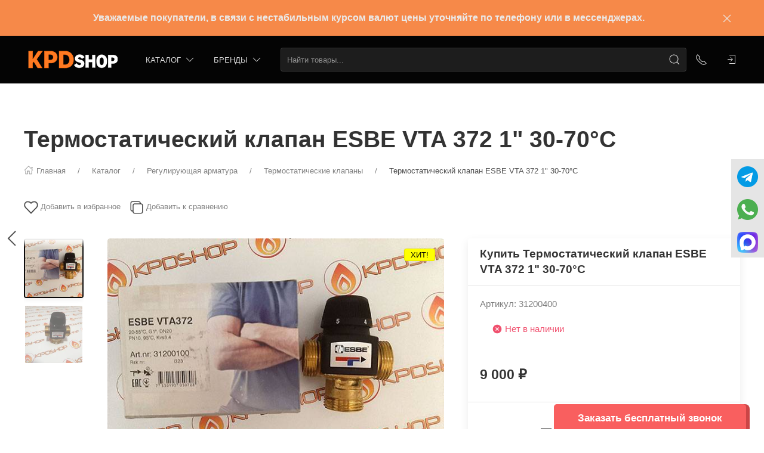

--- FILE ---
content_type: text/html; charset=utf-8
request_url: https://kpdshop.ru/shop/zapornaia-armatura/termostaticheskie-klapany/termostaticheskiy-klapan-esbe-vta-372-1-30-70/
body_size: 40213
content:
<!DOCTYPE html>
<html lang="ru-RU" class="shop app-shop theme-id-speed action-product"><head prefix="og: http://ogp.me/ns# fb: http://ogp.me/ns/fb# product: http://ogp.me/ns/product#"><meta http-equiv="Content-Type" content="text/html; charset=utf-8"/><meta name="viewport" content="width=device-width, initial-scale=1" /><meta http-equiv="x-ua-compatible" content="IE=edge"><!-- MADE BY WEBERIA --><meta name="author" content="weberia.ru"><meta name="cmsmagazine" content="4566fe355b78d3cdbd86a2745679937f" /><!-- Theme ID – speed v.1.2.8.4 --><title>ESBE VTA 372 (1&quot; 30-70°С) Купить клапан VTA 372 в Москве</title><meta name="keywords" content="Термостатический клапан ESBE VTA 372 1 30-70°С, Термостатические клапаны" /><meta name="description" content="Термостатический клапан ESBE VTA 372 1&quot; 30-70°С для регулировки температуры теплого пола ✓Гарантия 12 мес ✓Доставка по России" /><!-- START PRELOAD theme css and jquery --><link href="/wa-data/public/site/themes/speed/theme-default.min.css?v1.2.8.4" rel="preload" as="style" /><link href="/wa-data/public/site/themes/speed/scripts.jquery.min.js?v1.11.1" rel="preload" as="script" /><!-- END PRELOAD theme css and jquery --><!-- START IMPORTANT THEME JS LIBRARY --><script src="/wa-data/public/site/themes/speed/scripts.uikit.min.js?v3.5.9.1.2.8.4" defer async></script><!-- END IMPORTANT THEME JS LIBRARY --><!-- START THEME CSS --><link href="/wa-data/public/site/themes/speed/theme-default.min.css?v1.2.8.4" rel="stylesheet" type="text/css" /><!-- END THEME CSS --><!-- START THEME JS --><!-- jquery 1.11.1 + jquery-migrate 1.2.1 + cookie--><script src="/wa-data/public/site/themes/speed/scripts.jquery.min.js?v1.11.1"></script><!-- retina.js?v2.1.2 + lazysizes.js?v5.2.2 + theme scripts --><script src="/wa-data/public/site/themes/speed/scripts.theme.min.js?v1.2.8.4" defer async></script><!-- END THEME JS --><script>var langLoading = 'Загрузка...';var langError = 'An error has occurred. Check the page directly.';var langImg = 'Изображение';var langOf = 'из';var langPrev ='Previous';var langNext ='След';var langClose ='Закрыть';var langImgError ='This image failed to load.';var ajax_error_not_connect = 'Not connect.\nOnly your domain.';var ajax_error_404 = 'Error 404. Page not found.';var ajax_error_timeout = 'Time out error.';var ajax_error_500 = 'Error 500. Internal Server Error.';var ajax_error_abort = 'Ajax request aborted.';var ajax_error_uncaught = 'Uncaught Error.\n';</script><!-- START Shop –> head.html --><script>$.cookie('products_per_page', '28', { expires: 30, path: '/'});</script><!-- START FB Open Graph --><meta property="og:price:amount" content="9000"/><meta property="og:price:currency" content="RUB"><meta property="product:brand" content=""/><meta property="product:availability" content="out of stock"/><meta property="product:catalog_id" content="294"/><!-- доп. параметр: product_category --><!-- Подсказка для product:category --><!-- https://www.google.com/basepages/producttype/taxonomy-with-ids.en-US.txt --><!-- доп. параметр: product_condition --><meta property="product:condition" content="new"/><meta property="product:retailer_item_id" content="31200400"/><!-- END FB Open Graph --><style>.s-review-images-section {padding: 15px 20px;border: 1px dashed rgba(0,0,0,.3);-webkit-transition: 200ms background linear;-moz-transition: 200ms background linear;-o-transition: 200ms background linear;-ms-transition: 200ms background linear;transition: 200ms background linear;}.s-review-images-section.is-highlighted {background: rgba(255, 255, 0, .05);}.s-review-images-section .s-image-form-section {position: relative;}.s-review-images-section .s-image-form-section .s-description .s-icon {position: relative;display: inline-block;vertical-align: -3px;width: 22px;height: 19px;margin-right: 10px;}.s-review-images-section .s-image-form-section .s-description .s-icon svg {position: absolute;top: 0;left: 0;width: 100%;height: 100%;}.s-review-images-section .s-image-form-section .s-file-field {position: absolute;top: 0;left: 0;width: 100%;height: 100%;opacity: 0;-ms-filter: "progid:DXImageTransform.Microsoft.Alpha(Opacity=0)";filter: alpha(opacity=0);cursor: pointer;text-indent: -100%;font-size: 0;}.s-review-images-section .s-attached-files-section:not(:empty) {margin: -20px 0 0;}.s-review-images-section .s-attached-files-section .s-file-wrapper {position: relative;display: inline-block;vertical-align: top;margin: 40px 40px 0 0;}.s-review-images-section .s-attached-files-section .s-file-wrapper .s-image-wrapper {width: 200px;height: 200px;border: solid 1px rgba(0,0,0,0.1);background: #f7f7f7 50% no-repeat;-webkit-background-size: contain;-moz-background-size: contain;background-size: contain;-webkit-box-sizing: border-box;-moz-box-sizing: border-box;box-sizing: border-box;}.s-review-images-section .s-attached-files-section .s-file-wrapper .s-description-wrapper {margin-top: 10px;font-size: 13px;line-height: 1.153846153846154em;min-height: 55px;}.s-review-images-section .s-attached-files-section .s-file-wrapper .s-description-wrapper.is-extended .s-visible {display: none;}.s-review-images-section .s-attached-files-section .s-file-wrapper .s-description-wrapper:not(.is-extended) .s-hidden {display: none;}.s-review-images-section .s-attached-files-section .s-file-wrapper .s-description-wrapper .s-visible {padding: 5px;}.s-review-images-section .s-attached-files-section .s-file-wrapper .s-description-wrapper .s-textarea {display: block;border: solid 1px rgba(0,0,0,0.1);padding: 4px 6px;font-size: 13px;line-height: 15px;width: 100%;height: 55px;resize: none;-webkit-box-sizing: border-box;-moz-box-sizing: border-box;box-sizing: border-box;min-width: auto;min-height: auto;}.s-review-images-section .s-attached-files-section .s-file-wrapper .s-actions {position: absolute;top: 0;right: 0;-webkit-transform: translate(50%, -10px);-moz-transform: translate(50%, -10px);-o-transform: translate(50%, -10px);-ms-transform: translate(50%, -10px);transform: translate(50%, -10px);}.s-review-images-section .s-attached-files-section .s-file-wrapper .s-actions .s-action {position: relative;width: 20px;height: 20px;-webkit-box-sizing: border-box;-moz-box-sizing: border-box;box-sizing: border-box;border-radius: 50%;border: solid 1px rgba(0,0,0,0.33);background: #fff;cursor: pointer;}.s-review-images-section .s-attached-files-section .s-file-wrapper .s-actions .s-action:not(:first-child) {margin-top: 10px;}.s-review-images-section .s-attached-files-section .s-file-wrapper .s-actions .s-action .s-icon {position: absolute;display: inline-block;width: 10px;height: 10px;top: 50%;left: 50%;-webkit-transform: translate(-50%, -50%);-moz-transform: translate(-50%, -50%);-o-transform: translate(-50%, -50%);-ms-transform: translate(-50%, -50%);transform: translate(-50%, -50%);}.s-review-images-section .s-attached-files-section .s-file-wrapper .s-actions .s-action .s-icon svg {position: absolute;top: 0;left: 0;width: 100%;height: 100%;}.s-review-images-section .s-errors-section:not(:empty) {margin: 20px 0 0;}.s-review-images-section .s-errors-section .s-error {font-size: 12px;line-height: 1.166666666666667em;color: #f00;}.s-review-images-section .s-errors-section .s-error:not(:first-child) {margin-top: 5px;}.s-review-images-section,.s-review-notice-section {display: inline-block;vertical-align: top;width: 100%;-webkit-box-sizing: border-box;-moz-box-sizing: border-box;box-sizing: border-box;}</style><script>function stepperInit(that){$(that).not('.binded').inputStepper({dataAttributeIncrease: 'increase',dataAttributeDecrease: 'decrease',classNameDisabled: 'is-disabled uk-disabled'}).addClass('binded');};var stepperFired = false;$(document).one('scroll mouseenter touchstart', function () {if (stepperFired === false) {stepperFired = true;$.getScript( "/wa-data/public/site/themes/speed/theme_plugins/jquery.input-stepper.min.js?v=1.2.8.4" ).done(function(){$(document).trigger('stepperLoaded');stepperInit('.input-stepper');});}});$(document).on('trigger_product_modal_show', function () {stepperInit('.input-stepper');dragscroll.reset();if (typeof $.autobadgeFrontend !== 'undefined') {$.autobadgeFrontend.reinit();}});function lt_images_gallery(that) {var my_image;var img_src;var img_src_2x;$(that).unbind('mouseenter');$(that).on('mouseenter', function(event) {$(this).addClass('uk-active').siblings().removeClass('uk-active');my_image = $(this).parents('.product-card-li').find('.lt-main-img');img_src = $(this).data('src');img_src_2x = $(this).data('src-2x');my_image.removeAttr('width').removeAttr('height').removeClass('lazyloaded').attr('src', img_src).attr('srcset', img_src + ', ' + img_src_2x + ' 2x');/*console.log(img_src);*/});};function productsQuickView(that){$(that).not('.binded').each(function(index, el) {$(this).addClass('binded');$(this).on('click', function(event) {var b = $(this);if (b.attr('href')) {var q = $('#quick');var c = q.find('.cart');var f = b.data('full-url');b.find('.uk-spinner').toggleClass('uk-hidden');c.load(b.attr('href'), function () {b.find('.uk-spinner').toggleClass('uk-hidden');c.find('.features-holder').load(f + ' .features-holder');if (b.parents('.addtocart').find('.item-qty input').length) {var itemQty = b.parents('.addtocart').find('.item-qty input').val();if (c.find('.item-qty input').length) {c.find('.item-qty input').val(itemQty);}}UIkit.modal(q).show();$(document).trigger('trigger_product_modal_show');UIkit.util.on(q, 'hidden', function (event) {if (event.target.getAttribute('data-modal') == 'modal') {$(document).trigger('trigger_product_modal_hide');};});if (b.parents('.uk-slideshow-items').length || b.parents('.owl-carousel').length || b.parents('.dont-scroll').length) {$('.quick-arrow, .quick-arrow-message').remove();q.addClass('dont-scroll');}});}return false;});});};$(document).ready(function () {lt_images_gallery('.lt-images-gallery-item');productsQuickView('.user-lists-buttons .quickview-button');});function productLoadFn(that){var stepper = $(that).parents('li').find('.input-stepper');stepperInit(stepper);var lt_image_gallery_item = $(that).parents('.product-card').find('.lt-images-gallery-item');lt_images_gallery(lt_image_gallery_item);var quickview_button = $(that).parents('.product-card').find('.quickview-button');productsQuickView(quickview_button);if (typeof $.shopBdgPlugin !== 'undefined') {$.shopBdgPlugin.init({ interval: 35,transparency: 0.9 });}if (typeof $.autobadgeFrontend !== 'undefined') {$.autobadgeFrontend.reinit();}};$(document).on('trigger_product_added', function(){$('.cp-toggler').trigger('init');setTimeout(function(){UIkit.offcanvas('#offcanvas-preview').toggle();}, 700);});</script><!-- END Shop –> head.html -->
<!-- START $wa->head() --><!-- $wa->meta(['canonical' => null], 1 --><meta property="og:type" content="website">
<meta property="og:title" content="ESBE VTA 372 (1&quot; 30-70°С) Купить клапан VTA 372 в Москве">
<meta property="og:description" content="Термостатический клапан ESBE VTA 372 1&quot; 30-70°С для регулировки температуры теплого пола ✓Гарантия 12 мес ✓Доставка по России">
<meta property="og:image" content="https://kpdshop.ru/wa-data/public/shop/products/94/02/294/images/1313/1313.750x0.jpg">
<meta property="og:url" content="https://kpdshop.ru/shop/zapornaia-armatura/termostaticheskie-klapany/termostaticheskiy-klapan-esbe-vta-372-1-30-70/">
<meta property="product:price:amount" content="9000">
<meta property="product:price:currency" content="RUB">
<!-- Yandex.Metrika counter -->
<script type="text/javascript" >
   (function(m,e,t,r,i,k,a){m[i]=m[i]||function(){(m[i].a=m[i].a||[]).push(arguments)};
   m[i].l=1*new Date();
   for (var j = 0; j < document.scripts.length; j++) {if (document.scripts[j].src === r) { return; }}
   k=e.createElement(t),a=e.getElementsByTagName(t)[0],k.async=1,k.src=r,a.parentNode.insertBefore(k,a)})
   (window, document, "script", "https://mc.yandex.ru/metrika/tag.js", "ym");

   ym(37039775, "init", {
        clickmap:true,
        trackLinks:true,
        accurateTrackBounce:true,
        webvisor:true,
        trackHash:true
   });
</script>
<noscript><div><img src="https://mc.yandex.ru/watch/37039775" style="position:absolute; left:-9999px;" alt="" /></div></noscript>
<!-- /Yandex.Metrika counter --><!-- END $wa->head() --><!-- START $wa->js() --><script src="/wa-apps/shop/plugins/reviewsplus/js/reviewsplus-frontend.js?10.1.2"></script>
<!-- END $wa->js() --><!-- START head.css.html --><!-- START head.css.fonts.html --><style>html,.uk-navbar-item,.uk-navbar-nav>li>a,.uk-navbar-toggle {font-family: Arial, "Helvetica Neue", Helvetica, sans-serif;}html {font-size:15px;}h1, .uk-h1,h2, .uk-h2,h3, .uk-h3,h4, .uk-h4,h5, .uk-h5,h6, .uk-h6,.uk-heading-small,.uk-heading-medium,.uk-heading-large,.uk-heading-xlarge,.uk-heading-2xlarge {font-family: Arial, "Helvetica Neue", Helvetica, sans-serif;font-weight:bold;}.uk-logo {font-family: "Arial Black", "Arial Bold", Gadget, sans-serif !important;}.uk-logo {text-transform: none !important;line-height: 1;font-weight: bold;font-style: italic;text-transform: uppercase !important;}body .uk-navbar-container.top .uk-logo {padding: 0 15px;color: #FFFFFF;font-size:24px;}.footer-logo .uk-logo,.footer-logo .uk-logo:hover {color: #171717;font-size: 32px;}.compare-at-price {position:relative;font-size: 0.8em;}.compare-at-price::after{content:'';position:absolute;left:0;top:50%;width:100%;height:1px;background-color:#ef506e;}</style><!-- END head.css.fonts.html -->
<meta name="theme-color" content="#040404" /><meta name="msapplication-navbutton-color" content="#040404" /><meta name="apple-mobile-web-app-capable" content="yes" /><meta name="apple-mobile-web-app-status-bar-style" content="black-transcluent" /><style>.bottom-buy-block-panel {background: rgba(255,255,255,.95);}.bottom-buy-block-panel.uk-light {background: rgba(0,0,0,.95);}.bottom-buy-block-panel {border-top: 1px solid rgba(0,0,0,.08);-webkit-box-shadow: 0 -2px 8px rgba(0, 0, 0, 0.08);box-shadow: 0 -2px 8px rgba(0, 0, 0, 0.08);}.uk-notification,.notification{top: 90px;text-align:center;}.uk-notification-bottom-center,.uk-notification-bottom-left,.uk-notification-bottom-right,.notification-bottom-center,.notification-bottom-left,.notification-bottom-right {top: auto;}.uk-navbar-container.top,.uk-navbar-container.search {background: #040404;transition: all .3s ease;}.uk-navbar-container.top.uk-sticky-fixed.uk-active {-webkit-box-shadow: 0 2px 8px rgba(0, 0, 0, 0.08);box-shadow: 0 2px 8px rgba(0, 0, 0, 0.08);}.uk-navbar-container.top .uk-dropdown,.uk-navbar-container.top.uk-sticky-fixed.uk-active {background: #040404;}.uk-navbar-container.top .navbar-top .uk-navbar-item,.uk-navbar-container.top .navbar-top .uk-navbar-nav>li>a,.uk-navbar-container.top .navbar-top .uk-navbar-nav>li.uk-active>a:hover {transition: all .1s ease;border-top: 3px solid transparent;border-bottom: 3px solid transparent;}.uk-navbar-container.top .navbar-top .uk-navbar-nav>li:hover>a,.uk-navbar-container.top .navbar-top .uk-navbar-nav>li>a.uk-open {border-bottom-color:#1e87f0;}.uk-navbar-container.top .uk-dropdown .wa-print-tree-mega>.uk-nav-sub>a,.uk-navbar-container.top .wa-print-tree-mega>li>a,.uk-navbar-container.top .uk-navbar-dropdown-nav .uk-nav-sub a,.uk-navbar-container.top .menu-v li a,.uk-navbar-container.top .uk-dropdown-nav>li>a,.uk-navbar-container.top .uk-navbar-nav>li>a:not(.uk-logo),.uk-navbar-container.top .uk-button-text,.uk-navbar-container.top .uk-navbar-dropdown-nav>li>a,.uk-navbar-container.top .uk-navbar-item,.uk-navbar-container.search .uk-search-input,.uk-navbar-container.search .uk-search .uk-search-icon,.uk-navbar-container.search a,.uk-navbar-container.top .uk-navbar-item .uk-search-navbar button i {color: #d8d8d8;}.uk-navbar-container.top .uk-dropdown .wa-print-tree-mega>.uk-nav-sub>a:hover,.uk-navbar-container.top .wa-print-tree-mega>li>a:hover,.uk-navbar-container.top .uk-navbar-dropdown-nav .uk-nav-sub a:hover,.uk-navbar-container.top .menu-v li a:hover,.uk-navbar-container.top .uk-dropdown-nav>li:hover>a,.uk-navbar-container.top .uk-navbar-nav>li:hover>a:not(.uk-logo),.uk-navbar-container.top .uk-navbar-nav>li.uk-active>a:not(.uk-logo),.uk-navbar-container.top .uk-button-text:hover,.uk-navbar-container.top .uk-navbar-dropdown-nav>li:hover>a,.uk-navbar-container.top .uk-navbar-item:hover,.uk-navbar-container.search .uk-search .uk-search-icon:hover,.uk-navbar-container.search a:hover,.uk-navbar-container.top .uk-dropdown .wa-print-tree-mega>.uk-nav-sub>a:active,.uk-navbar-container.top .wa-print-tree-mega>li>a:active,.uk-navbar-container.top .uk-navbar-dropdown-nav .uk-nav-sub a:active,.uk-navbar-container.top .menu-v li a:active,.uk-navbar-container.top .uk-dropdown-nav>li:active>a,.uk-navbar-container.top .uk-navbar-nav>li:active>a:not(.uk-logo),.uk-navbar-container.top .uk-button-text:active,.uk-navbar-container.top .uk-navbar-dropdown-nav>li>a:active,.uk-navbar-container.top .uk-navbar-item:active,.uk-navbar-container.top .uk-dropdown .wa-print-tree-mega>.uk-nav-sub>a.uk-active,.uk-navbar-container.top .wa-print-tree-mega li.selected>a,.uk-navbar-container.top .wa-print-tree-mega li.uk-nav-sub.selected>a,.uk-navbar-container.top .uk-navbar-dropdown-nav .uk-nav-sub a.uk-active,.uk-navbar-container.top .menu-v li.uk-active a,.uk-navbar-container.top .uk-dropdown-nav>li.uk-active>a,.uk-navbar-container.top .uk-navbar-nav>li.uk-active>a:not(.uk-logo),.uk-navbar-container.top .uk-button-text.uk-active,.uk-navbar-container.top .uk-navbar-dropdown-nav>li.uk-active>a,.uk-navbar-container.top .uk-navbar-item.uk-active,.uk-navbar-container.top .uk-dropdown .wa-print-tree-mega>.uk-nav-sub>a.uk-open,.uk-navbar-container.top .uk-navbar-dropdown-nav .uk-nav-sub a.uk-open,.uk-navbar-container.top .uk-dropdown-nav>li>a.uk-open,.uk-navbar-container.top .uk-navbar-nav>li>a.uk-open:not(.uk-logo),.uk-navbar-container.top .uk-navbar-item .uk-search-navbar button:hover i,.uk-navbar-container.top .uk-navbar-item .uk-search-navbar button:active i {color:#ffffff;}.uk-navbar-container.top .uk-dropdown-nav .uk-nav-divider,.uk-navbar-container.top .menu-v li a:before,.uk-navbar-container.top .uk-button-text:before {border-color: #ffffff;}.uk-navbar-container.top ul li li.uk-active > a,.uk-navbar-container.top ul li.selected > a {text-decoration: underline;}.uk-navbar-container.top .navbar-top .uk-navbar-nav>li>a.uk-logo,.uk-navbar-container.top .navbar-top .uk-navbar-nav>li:hover>a.uk-logo {border-color:transparent;}.uk-navbar-container.top .first-row .uk-navbar-nav > li:nth-child(n+9) {display:none;}.uk-navbar-container.top .second-row .uk-navbar-nav > li:nth-child(n+8) {display:none;}.uk-navbar-container.top .first-row .uk-navbar-nav > li.more-item,.uk-navbar-container.top .second-row .uk-navbar-nav > li.more-item {display: list-item;}@media (max-width:959px) {.uk-nav-default,.footer-menu .uk-subnav>*>:first-child {font-size:1rem;}.navbar-cart-wrapper.uk-padding,.navbar-cart-wrapper .uk-padding,.totop-wrapper.uk-padding,.totop-wrapper .uk-padding{padding-left:20px;padding-right:20px;}}.navbar-cart-wrapper {width:auto !important;}.navbar-cart-wrapper .uk-badge.cart-count {background:#1e87f0;color:#ffffff;}.cart-circle,.user-lists-circle {background: #ececec;}.cart-circle,.user-lists-circle {color: #222222 !important;}.navbar-top .uk-navbar-item,.navbar-top .uk-navbar-nav>li>a,.navbar-top .uk-navbar-toggle {min-height: 80px;}/* END TOP NAVBAR *//* NOTE: ACCENT COLOR */a,.uk-link,a.uk-link-heading:hover,.uk-link-heading a:hover,.uk-link-toggle:hover .uk-link-heading,.uk-link-toggle:focus .uk-link-heading,.uk-list-primary > ::before,.uk-button-link,.uk-text-primary,.quickview-wrapper:hover,.backend-wrapper:hover{color: #0b0a0a;}a:hover,.uk-link:hover,.uk-link-toggle:hover .uk-link,.uk-link-toggle:focus .uk-link,.uk-button-link:hover,.uk-button-link:focus {color: rgb(26,25,25);}.options .uk-button-default {border-color: rgba(0,0,0,.1);}.uk-input:focus,.uk-select:focus,.uk-textarea:focus,input[type=text]:not(.\not):focus,input[type=email]:not(.\not):focus,input[type=search]:not(.\not):focus,input[type=password]:not(.\not):focus,input[type=number]:not(.\not):focus,input[type=tel]:not(.\not):focus,input[type=phone]:not(.\not):focus,select:not(.\not):focus,textarea:not(.\not):focus,.uk-radio:focus,.uk-checkbox:focus,input[type=radio]:focus,input[type=checkbox]:focus,.uk-tab > .uk-active > a,.uk-thumbnav > .uk-active > *,.uk-border.uk-active,.uk-border-light.uk-border.uk-active,.uk-border-light .uk-border.uk-active,.uk-border-light .uk-border-top.uk-active,.uk-border-light .uk-border-bottom.uk-active,.options .uk-button-default:active,.options .uk-button-default:hover,.options .uk-button-default.uk-active,.active-border.uk-button-default.uk-active,.uk-border-active.uk-active,.uk-border.uk-border-hover:hover {border-color: #0b0a0a;}.uk-border.uk-border-hover {transition: box-shadow, border-color .3s ease;}.uk-border.uk-border-hover:hover {box-shadow:  0 0 0 1px #0b0a0a;}.uk-radio:checked,.uk-checkbox:checked,.uk-checkbox:indeterminate,input[type=radio]:checked,input[type=checkbox]:checked,input[type=checkbox]:indeterminate,.uk-radio:checked:focus,.uk-checkbox:checked:focus,.uk-checkbox:indeterminate:focus,input[type=radio]:checked:focus,input[type=checkbox]:checked:focus,input[type=checkbox]:indeterminate:focus {background-color: #0b0a0a;}.uk-progress::-webkit-progress-value {background-color: #0b0a0a;}.uk-progress::-moz-progress-bar {background-color: #0b0a0a;}.uk-progress::-ms-fill {background-color: #0b0a0a;}.uk-label,.badge {background: #0b0a0a;}.uk-border.uk-active,.uk-border-top.uk-active,.uk-border-bottom.uk-active {border-color: #0b0a0a;}.filters .slider .ui-slider-horizontal .ui-widget-header,.filters .slider .ui-widget-content .ui-state-default {background:#0b0a0a;}.rating-distribution .bar.with-count + .bar-count,.uk-subnav-pill > .uk-active > a,body .uk-badge,::selection {background-color: #0b0a0a;color: rgba(255,255,255,0.8);}body .uk-badge {border: 1px solid rgba(0,0,0,.1);}/* NOTE: INDEX-TOP-BANNER */.uk-navbar-container.index-top-banner{background: #f68949;transition: all .3s ease;}.uk-navbar-container.index-top-banner .uk-dropdown-nav>li>a,.uk-navbar-container.index-top-banner .uk-navbar-nav>li>a:not(.uk-logo),.uk-navbar-container.index-top-banner .uk-button-text,.uk-navbar-container.index-top-banner .uk-navbar-dropdown-nav>li>a,.uk-navbar-container.index-top-banner .uk-navbar-item,.uk-navbar-container.index-top-banner .uk-navbar-item a {color: #eaeaea;}.uk-navbar-container.index-top-banner .menu-v li:hover a,.uk-navbar-container.index-top-banner .uk-dropdown-nav>li:hover>a,.uk-navbar-container.index-top-banner .uk-navbar-nav>li:hover>a:not(.uk-logo),.uk-navbar-container.index-top-banner .uk-button-text:hover,.uk-navbar-container.index-top-banner .uk-navbar-dropdown-nav>li>a:hover,.uk-navbar-container.index-top-banner .uk-navbar-item a:hover {color:#ffffff;}.index-top-banner-wrapper .uk-navbar-item {min-height: 60px;}.index-top-banner-content {-webkit-box-pack: center;-ms-flex-pack: center;justify-content: center;text-align:center;}.index-top-banner-content .uk-h1, .index-top-banner-content h1,.index-top-banner-content .uk-h2, .index-top-banner-content h2,.index-top-banner-content .uk-h3, .index-top-banner-content h3,.index-top-banner-content .uk-h4, .index-top-banner-content h4,.index-top-banner-content .uk-h5, .index-top-banner-content h5,.index-top-banner-content .uk-h6, .index-top-banner-content h6,.index-top-banner-content .uk-heading-2xlarge,.index-top-banner-content .uk-heading-large,.index-top-banner-content .uk-heading-medium,.index-top-banner-content .uk-heading-small,.index-top-banner-content .uk-heading-xlarge {margin:0;padding:0;color: #eaeaea;}/* NOTE: UK-CONTAINER *//* END UK-CONTAINER *//* NOTE: OFFCANVAS */.uk-offcanvas .uk-nav-sub.uk-nav-sub-p-0 {padding-top: 0;padding-left: 0;}.uk-offcanvas .selected > a {text-decoration: underline;}.uk-offcanvas .uk-nav-parent-icon>.uk-parent>a {position:relative;padding-right:1.5em;}.uk-offcanvas .uk-nav-parent-icon>.uk-parent>a:after {float:none;position:absolute;right:0;top:5px;}/* END OFFCANVAS *//* NOTE: LAZYLOAD EFFECT */.blur-up {-webkit-filter: blur(5px);filter: blur(5px);}.blur-up:not([class*='uk-transition-scale']) {transition: filter 400ms, -webkit-filter 400ms;}.blur-up.lazyloaded {-webkit-filter: blur(0);filter: blur(0);}.fade-box .lazyload,.fade-box .lazyloading {opacity: 0;transition: opacity 400ms;}.fade-box img.lazyloaded {opacity: 1;}/* NOTE: HIDE CAPTCHA *//* .wa-invisible-recaptcha {display:none;} *//* NOTE: FOOTER */.svg-pay-logo {height: 18px;width: auto;margin: 0 2px;}.footer-grid .footer-about-column hr {margin-bottom: 0;}.footer-logo-vk:hover {background: #2787f5 !important;color:#fff !important;}.footer-logo-fb:hover {background: #3b5894 !important;color:#fff !important;}.footer-logo-ok:hover {background: #e77d07 !important;color:#fff !important;}.footer-logo-insta:hover {background: #c14995 !important;color:#fff !important;}.footer-logo-twit:hover {background: #15b3e5 !important;color:#fff !important;}.footer-logo-yout:hover {background: #f70100 !important;color:#fff !important;}.footer-logo-whapp:hover {background: #00e677 !important;color:#fff !important;}.footer-logo-vib:hover {background: #7e5cee !important;color:#fff !important;}.footer-logo-tg:hover {background: #36a1d4 !important;color:#fff !important;}.footer-logo-pinterest:hover {background: #e00023 !important;color:#fff !important;}.footer-grid .footer-account {position:relative;z-index:1;}jdiv {z-index: 960 !important;}.notification-pechenki {z-index: 990;}.notification-cart {z-index: 980;}.notification-pechenki .uk-notification-message {cursor: default;}.footer-work-hours .uk-table-small td,.footer-work-hours .uk-table-small th {padding-top: 4px;padding-bottom: 4px;}/* END FOOTER *//* NOTE: RADIUS */body .theme-buttons-border-radius,body .uk-lightbox-button,.wa-button.wa-submit-button.js-submit-order-button,.wa-button,.wa-submit [type=submit],.wa-button.wa-submit-button.js-submit-order-button,.wa-login-submit,#add-comment-button,.wa-button.js-submit-button,.wa-forgotpassword-button [type=submit],.wa-buttons-wrapper [type=submit] {border-radius:4px;}body .theme-img-border-radius {border-radius:4px;}#quick #product-core-image,#quick #product-core-image .theme-img-border-radius,#quick .video-container,#quick .youtube-thumbnail,#quick .videoWrapper {border-radius:0;}/* .lt-images-gallery-item:first-child {border-bottom-left-radius:4px;}.lt-images-gallery-item:last-child {border-bottom-right-radius:4px;} */body .theme-icon-border-radius [class^="icon"],body .theme-form-border-radius,body .theme-forms-border-radius,body .theme-forms-border-radius input[type=text],body .theme-forms-border-radius input[type=email],body .theme-forms-border-radius input[type=password],body .theme-forms-border-radius input[type=tel],body .theme-forms-border-radius input[type=phone],body .theme-forms-border-radius input[type=checkbox],body .theme-forms-border-radius textarea,body .theme-forms-border-radius select,body .wa-value input[type="checkbox"],body #comment-text,body .uk-checkbox,body .wa-input.js-coupon-code,html body .s-order-page input.wa-input,html body .s-order-page .wa-select,body .wa-order-dialog .wa-dialog-body,body .js-variants-select .wa-dropdown-toggle,.filters .f_color .f_value .icon16.color,.wa-button.js-use-coupon,body .js-service-field,body .js-variant-field,body .uk-tooltip {border-radius:4px;}body .uk-dropdown,.theme-dropdown-border-radius {border-radius:4px;}body .badge,body .uk-label{border-radius:4px;border: 1px solid rgba(0,0,0,.1);}body .uk-notification-message,body .theme-background-radius,.uk-modal-dialog,.uk-modal-dialog #cart-form-dialog {border-radius: 4px;}.uk-modal-header {border-top-right-radius:4px;border-top-left-radius:4px;}.uk-modal-footer {border-bottom-right-radius:4px;border-bottom-left-radius:4px;}/* NOTE: BORDER-WIDTH */.uk-thumbnav>*>* {border-width:2px;}.rating-distribution .bar,.rating-distribution .bar.with-count + .bar-count,.rating-distribution .bar .filling {border-radius: 50px;}.cart-circle.uk-border-circle,.cart-circle.uk-border-circle + div > .uk-badge.cart-count,.return-up.uk-border-circle,body .uk-lightbox-button {border-radius: 50%;}.cart-circle.uk-border-circle + div > .uk-badge.cart-count {border-radius:50px;}/* NOTE: BUTTON BG */@-moz-keyframes button_shine {100% {left: 200%;}}@-webkit-keyframes button_shine {100% {left: 200%;}}@-o-keyframes button_shine {100% {left: 200%;}}@keyframes button_shine {100% {left: 200%;}}/* NOTE: Button primary */#add-comment-button,.uk-button-primary,.wa-button.js-submit-button,.wa-button.wa-submit-button.js-submit-order-button,.wa-login-submit,.wa-submit [type=submit],.wa-forgotpassword-button [type=submit],.wa-buttons-wrapper [type=submit] {transition: all ease .5s;background: rgb(242,140,37);border-width: 1px;border-color: rgba(15,14,14);color: rgba(254,254,254,.8);}#add-comment-button:focus,#add-comment-button:hover,.uk-button-primary:not([disabled]):focus,.uk-button-primary:not([disabled]):hover,.wa-button.js-submit-button:focus,.wa-button.js-submit-button:hover,.wa-button.wa-submit-button.js-submit-order-button:focus,.wa-button.wa-submit-button.js-submit-order-button:hover,.wa-login-submit:focus,.wa-login-submit:hover,.wa-submit [type=submit]:focus,.wa-submit [type=submit]:hover,.wa-forgotpassword-button [type=submit]:hover,.wa-buttons-wrapper [type=submit]:hover,.wa-forgotpassword-button [type=submit]:focus,.wa-buttons-wrapper [type=submit]:focus {background: rgb(222,120,17);border-color: rgb(35,34,34);color: rgba(254,254,254,.8);}#add-comment-button.uk-active,#add-comment-button:active,.uk-button-primary:not([disabled]).uk-active,.uk-button-primary:not([disabled]):active,.wa-button.js-submit-button.uk-active,.wa-button.js-submit-button:active,.wa-button.wa-submit-button.js-submit-order-button.uk-active,.wa-button.wa-submit-button.js-submit-order-button:active,.wa-login-submit.uk-active,.wa-login-submit:active,.wa-submit [type=submit].uk-active,.wa-submit [type=submit]:active,.wa-forgotpassword-button [type=submit]:active,.wa-buttons-wrapper [type=submit]:active {background: rgb(202,100,-3);border-color: rgb(55,54,54);color: rgba(254,254,254,.8);}/* NOTE: Button secondary */.uk-button-secondary,[type=submit].gray,[type=submit].grey {transition: all ease .5s;background: rgb(34,34,34);border-width: 1px;border-color: rgba(255,255,255,.15);color: rgba(255,255,255,.8);}.uk-button-secondary:hover,[type=submit].gray:hover,[type=submit].grey:hover,.uk-button-secondary:focus,[type=submit].gray:focus,[type=submit].grey:focus {background: rgb(54,54,54);border-color: rgba(255,255,255,.15);color: rgba(255,255,255,.8);}.uk-button-secondary:active,.uk-button-secondary.uk-active,[type=submit].gray:active,[type=submit].grey:active {background: rgb(74,74,74);border-color: rgba(255,255,255,.15);color: rgba(255,255,255,.8);}/* NOTE: Button default */.uk-button-default {transition: all ease .5s;background:transparent;border-width: 1px;border-color: rgba(185,185,185);color: rgba(34,34,34,.8);}.uk-button-default:hover,.uk-button-default:focus {background:transparent;border-color: rgb(165,165,165);color: rgba(34,34,34,.8);}.uk-button-default:active,.uk-button-default.uk-active {background:transparent;border-color: rgb(145,145,145);color: rgba(34,34,34,.8);}/* START NOTE: CHECKOUT *//* END: CHECKOUT */#quick .uk-modal-footer {position:relative;}#quick .uk-modal-footer::after {content:'';position:absolute;top:-11px;left:0;height:10px;width:100%;background: -moz-linear-gradient(top,  rgba(0,0,0,0) 0%, rgba(0,0,0,0.07) 100%);background: -webkit-linear-gradient(top,  rgba(0,0,0,0) 0%,rgba(0,0,0,0.07) 100%);background: linear-gradient(to bottom,  rgba(0,0,0,0) 0%,rgba(0,0,0,0.07) 100%);filter: progid:DXImageTransform.Microsoft.gradient( startColorstr='#00000000', endColorstr='#12000000',GradientType=0 );}/* START NOTE: CART Preview */#offcanvas-preview .cart-preview-header {padding: 0 20px;}#offcanvas-preview .cart-footer,.checkout .cart-footer{position:relative;padding:20px 20px;}#offcanvas-preview .cart-footer::after,.checkout .cart-footer::after {content:'';position:absolute;top:-11px;left:0;height:10px;width:100%;background: -moz-linear-gradient(top,  rgba(0,0,0,0) 0%, rgba(0,0,0,0.07) 100%);background: -webkit-linear-gradient(top,  rgba(0,0,0,0) 0%,rgba(0,0,0,0.07) 100%);background: linear-gradient(to bottom,  rgba(0,0,0,0) 0%,rgba(0,0,0,0.07) 100%);filter: progid:DXImageTransform.Microsoft.gradient( startColorstr='#00000000', endColorstr='#12000000',GradientType=0 );}#offcanvas-preview .row,.checkout .row {padding:20px;}.checkout .cart-preview .uk-overflow-auto {height: 60vh !important;height: calc(100vh - 300px) !important;}/*.checkout .cart-preview .uk-overflow-auto {height: auto !important;overflow:visible;}.checkout .cart-preview-wrapper.uk-sticky {position:relative !important;top:auto !important;width:auto !important;} *//* END CART Preview *//* START NOTE: ICONS */.param-icon {display:none;}.ruble {display: inline-block;position: relative;visibility: hidden;}.ruble::before {position: absolute;content: "\20BD";visibility: visible;}/* END ICONS */.uk-comment-list.uk-margin-medium-top {margin-bottom:0;}.nojs-only {display:none;}.uk-grid-margined {margin-top:-40px;}.uk-grid-small.uk-grid-margined {margin-top:-15px;}.home-promos-mosaic-grid .card-promo-title {font-size:1.8vw !important;margin-bottom:0;}.home-promos-mosaic-grid .card-promo-body {font-size:1.2vw !important;margin-top:0.5vw;}@media (max-width: 767px) {.home-promos-mosaic-grid .card-promo-title {font-size:3vw !important;}.home-promos-mosaic-grid .card-promo-body {font-size:2vw !important;}.uk-grid-margined {margin-top:-10px;}.uk-grid.uk-grid-default,.uk-grid.uk-grid-small {margin-left:-10px;}.uk-grid.uk-grid-default > *,.uk-grid.uk-grid-small > * {padding-left:10px;}.uk-grid.uk-grid-default > .uk-grid-margin,.uk-grid.uk-grid-small > .uk-grid-margin {margin-top:10px;}}/* NOTE: SHOP ONLY */.not-available {opacity:0.7;}/* NOTE: PRODCUTC CARD HEIGHT */.product-card-image-block-height {height: 250px;}.product-card-image-block-height .img_mode_full_height img {max-height: 250px;}@media (min-width: 640px) {.product-card-image-block-height {height: 450px;}.product-card-image-block-height .img_mode_full_height img {max-height: 450px;}}@media (min-width: 960px) {.product-card-image-block-height {height: 200px;}.product-card-image-block-height .img_mode_full_height img {max-height: 200px;}}@media (min-width: 1200px) {.product-card-image-block-height {height: 200px;}.product-card-image-block-height .img_mode_full_height img {max-height: 200px;}}/* NOTE: BADGES */body .badge {box-shadow: 0 5px 15px rgba(0,0,0,0.08);}body .badge.new {background:#32d297;color:#ffffff;}body .badge.bestseller {background:#ffff02;color:#000000;}body .badge.low-price {background:#ef506e;color:#ffffff;}body .badge.economy-percent {background:#ef506e;color:#ffffff;}body .badge.economy-price {background:#ffff02;color:#000000;}/* END SHOP ONLY */@media screen and (-ms-high-contrast: active), (-ms-high-contrast: none) {.img_mode_cover img {height:auto;}.navbar-top .uk-navbar-item,.navbar-top .uk-navbar-nav > li > a,.navbar-top .uk-navbar-toggle {height: 80px;}.uk-button {height:45px;}.uk-button-small,.footer-phone,.footer-mail,.footer-mail,.footer-work-hours,.footer-address{height:30px;}.vcard .uk-flex span svg {display:none;}.ie-notification[hidden] {display:block !important;}.ruble {-webkit-backface-visibility: hidden;-moz-backface-visibility: hidden;-o-backface-visibility: hidden;backface-visibility: hidden;}.ruble::before {-webkit-backface-visibility: visible;-moz-backface-visibility: visible;-o-backface-visibility: visible;backface-visibility: visible;}}.fav-empty,.compare-empty,.quickview-wrapper,.backend-wrapper {transition:all ease .3s;}.fav-empty:hover {color:#ef506e;}.compare-empty:hover {color:#32d298;}.product-card,#product-core-image {-webkit-user-select: none;-khtml-user-select: none;-moz-user-select: none;-o-user-select: none;user-select: none;}@media(max-width:767px){.navbar-cart-wrapper {right:0;}}.wa-print-tree-mega.uk-grid > .uk-first-column {padding-left:0;}.uk-full-width{width: 100vw;position: relative;left: 50%;right: 50%;margin-left: -50vw;margin-right: -50vw;}.navbar-cart-container .uk-position-top-left {left: auto !important;right: 0 !important;width: auto;}.uk-pagination .selected a {border: 1px solid rgba(0,0,0,.2);border-radius: 50px;padding-left: 12px;padding-right: 12px;}.lazyloading-paging.active + .uk-margin-medium-top.lazyloading-load-more-wrapper {margin-top: 0 !important;}</style><noscript><style>.js-only,.uk-nav-parent-icon>.uk-parent>a:after { display:none !important; }.offcanvas-nojs-toggler { cursor: pointer; }[type="checkbox"].offcanvas-nojs + .uk-offcanvas {display:block;}[type="checkbox"].offcanvas-nojs + .uk-offcanvas .uk-offcanvas-bar {-webkit-transition: left 0.3s ease-out;-o-transition: left 0.3s ease-out;transition: left 0.3s ease-out;}[type="checkbox"].offcanvas-nojs:checked + .uk-offcanvas .uk-offcanvas-bar {left:0;}.offcanvas-hidden-tags,.visible-nojs,.nojs-visible {display:block !important;}.nojs-only {display:inherit;}.action-product .product-tabs-content > li:not(.uk-active) {display:block;margin-bottom: 40px;}</style></noscript><!-- END head.css.html -->
<!--[if lt IE 9]><script>document.createElement('header');document.createElement('nav');document.createElement('section');document.createElement('article');document.createElement('aside');document.createElement('footer');document.createElement('figure');document.createElement('hgroup');document.createElement('menu');</script><![endif]--><link rel="shortcut icon" href="/favicon.ico"/><!-- rss --><link rel="alternate" type="application/rss+xml" title="КПДшоп" href="https://kpdshop.ru/novosti/rss/"></head><body><div class="page-wrapper"><!-- START index.top-banner.html --><div class="uk-position-relative index-top-banner-wrapper" style="z-index:990;"><nav class="uk-navbar-container index-top-banner"><div class="uk-container"><div class="uk-navbar-center"><div class="uk-navbar-item uk-width-expand uk-padding-remove-horizontal index-top-banner-content"><div class="uk-h5">
	Уважаемые покупатели, в связи с нестабильным курсом валют цены уточняйте по телефону или в мессенджерах.</span>
</div></div><div class="uk-navbar-item uk-width-auto js-only"><a href="#" onclick="hideTopBanner();return false;" aria-label="Закрыть баннер" class="set-cookie" data-cookie-name="top_banner_close" data-cookie-value="true" data-cookie-expires="30"><i><svg width="14" height="14" viewBox="0 0 14 14" xmlns="http://www.w3.org/2000/svg" data-svg="close-icon"><line fill="none" stroke="currentColor" stroke-width="1.1" x1="1" y1="1" x2="13" y2="13"></line><line fill="none" stroke="currentColor" stroke-width="1.1" x1="13" y1="1" x2="1" y2="13"></line></svg></i></a></div></div></div></nav></div><script>function hideTopBanner() {$('.index-top-banner-wrapper').slideUp(300);}</script><!-- END index.top-banner.html -->
<!-- START navbar.html --><div class="uk-position-relative"><!-- START navbar.search.html --><div class="navbar-top-search-wrapper uk-position-fixed uk-width-1-1" style="z-index:990;top:0;" hidden><div class="uk-navbar-container search uk-light"><div class="uk-container"><div class="uk-navbar uk-position-relative navbar-top navbar-search-html "><div class="uk-navbar-item uk-width-expand"><!-- START block.search.html --><form autocomplete="off" method="get" action="/search/" class="search uk-search uk-search-navbar uk-width-1-1"><div class="uk-inline uk-width-1-1"><button type="submit" class="not uk-search-icon-flip uk-icon uk-search-icon" aria-label="Поиск"><i class="search-icon"><svg width="20" height="20" viewBox="0 0 20 20" xmlns="http://www.w3.org/2000/svg" data-svg="search"><circle fill="none" stroke="currentColor" stroke-width="1.1" cx="9" cy="9" r="7"></circle><path fill="none" stroke="currentColor" stroke-width="1.1" d="M14,14 L18,18 L14,14 Z"></path></svg></i><i class="search-spinner uk-hidden"><span data-uk-spinner="ratio:0.6"></span></i></button><input  autofocus class="theme-form-border-radius uk-input not search  live-search" data-list="live" data-symbols="3" data-container=".result-search" type="search" name="query"  placeholder="Найти товары..."></div></form><script>$(function(){$(".live-search").keyup(function(){var self = $(this);var query = self.val();query = query.replace('#', "%23");var width = self.outerWidth();var pos = self.position();var list_type = self.attr('data-list');var query_symbols = self.attr('data-symbols');if (typeof query_symbols == 'undefined') {query_symbols = 3;}var list_container = self.attr('data-container');var link = self.parents('form').attr('action');link = link + '?query=' + query + '&' + list_type + '=1';var searchIcon = self.siblings('button').find('i');if (query.length >= query_symbols) {$(list_container).css('left', pos.left + 'px');searchIcon.toggleClass('uk-hidden');$.ajax({type: "POST",url: link,data: query,cache: false,success: function(response){$(list_container).find('.search-result-html').html(response);$(list_container).show();$('.navbar-top li > a').addClass('uk-disabled');$(list_container).addClass('result');searchIcon.toggleClass('uk-hidden');}});} else {$(list_container).hide();$('.navbar-top li > a').removeClass('uk-disabled');$(list_container).find('.search-result-html').empty();$(list_container).removeClass('result');}return false;});$(document).mouseup(function(e) {var container = $(".live-search");var list_container = container.attr('data-container');if (!container.is(e.target) && container.has(e.target).length === 0) {$(list_container).hide();$('.navbar-top li > a').removeClass('uk-disabled');}});$('.live-search').focus(function(event) {var container = $(".live-search");var list_container = container.attr('data-container');if ($(list_container).hasClass('result')) {$(list_container).show();$('.navbar-top li > a').addClass('uk-disabled');}});});</script><!-- END block.search.html -->
</div><div class="uk-navbar-item uk-width-auto"><a href="#" data-uk-toggle="target:.navbar-top-search-wrapper;animation:uk-animation-slide-top-small"><i data-uk-icon="close"></i></a></div></div></div></div></div><!-- END navbar.search.html --><div class="uk-position-relative" style="z-index:980;"><nav class="uk-navbar-container top" data-uk-sticky style="position:fixed;top:0;width:100%;"><div class="uk-container"><div class="uk-navbar navbar-top first-row navbar-html"><div class="uk-navbar-left uk-width-expand"><ul class="uk-navbar-nav uk-width-auto"><!-- START navbar.logo.html --><li class="uk-flex-shrink uk-logo-holder uk-flex uk-flex-middle"><a href="/" class="uk-logo"><img loading="lazy" src="/wa-data/public/site/themes/speed/img/logo.png?v1765807033?v1.2.8.4"  class="js-only" data-uk-img alt="КПДшоп" style="max-height:80px;padding:10px 0;"/><noscript><img src="/wa-data/public/site/themes/speed/img/logo.png?v1765807033?v1.2.8.4" alt="КПДшоп"  style="max-height:80px;padding:10px 0;"/></noscript></a></li><!-- END navbar.logo.html -->
</ul><ul class="uk-navbar-nav uk-width-expand"><!-- Site theme –> templates –> navbar.home.html --><!-- Site theme –> templates –> navbar.catalog.html --><!-- START navbar.catalog.html -->  <li class="not-active uk-visible@m"><a href="/shop/">Каталог<i class="nav-icon pl-5 flip-v"><svg width="20" height="20" viewBox="0 0 20 20" xmlns="http://www.w3.org/2000/svg" data-svg="chevron-down"><polyline fill="none" stroke="currentColor" stroke-width="1.03" points="16 7 10 13 4 7"></polyline></svg></i></a><div class="uk-dropdown uk-width-1-1" data-uk-dropdown="boundary:.navbar-html.first-row;boundary-align:true;offset:3;"><ul class="wa-print-tree-mega uk-nav uk-navbar-dropdown-nav uk-grid uk-child-width-1-4@s uk-child-width-1-5@m uk-child-width-1-6@l uk-width-1-1" data-uk-grid='margin:mt-10'><li class="uk-nav-sub"><a href="/shop/komandokontrollery/" class="uk-position-relative " title="Командоконтроллеры"><i class="uk-position-center-left-out mr-5 param-icon "></i>Командоконтроллеры</a><ul><li><a href="/shop/komandokontrollery/kontrollery-dlya-tverdotoplivnih-kotlov/" class="uk-position-relative " title="Контроллеры для твердотопливных котлов"><i class="uk-position-center-left-out mr-5 param-icon "></i>Контроллеры для твердотопливных котлов</a></li><li><a href="/shop/komandokontrollery/kontrollery-dlya-smesitelnykh-klapanov/" class="uk-position-relative " title="Контроллеры для смесительных клапанов"><i class="uk-position-center-left-out mr-5 param-icon "></i>Контроллеры для смесительных клапанов</a></li><li><a href="/shop/komandokontrollery/kontrollery-dlya-kotelnoy/" class="uk-position-relative " title="Контроллеры для котельной"><i class="uk-position-center-left-out mr-5 param-icon "></i>Контроллеры для котельной</a></li><li><a href="/shop/komandokontrollery/internet-moduli-i-rasshireniya/" class="uk-position-relative " title="Интернет модули и расширения"><i class="uk-position-center-left-out mr-5 param-icon "></i>Интернет модули и расширения</a></li></ul></li><li><a href="/shop/komplekt-avtomatiki/" class="uk-position-relative " title="Комплекты автоматики"><i class="uk-position-center-left-out mr-5 param-icon "></i>Комплекты автоматики</a></li><li class="uk-nav-sub"><a href="/shop/nagnetatelnye-ventiliatory/" class="uk-position-relative " title="Вентиляторы и Дымососы"><i class="uk-position-center-left-out mr-5 param-icon "></i>Вентиляторы и Дымососы</a><ul><li><a href="/shop/nagnetatelnye-ventiliatory/ventilyatory-nadduva/" class="uk-position-relative " title="Вентиляторы наддува"><i class="uk-position-center-left-out mr-5 param-icon "></i>Вентиляторы наддува</a></li><li><a href="/shop/nagnetatelnye-ventiliatory/ventilyator-vytyazhnoy/" class="uk-position-relative " title="Вентилятор вытяжной"><i class="uk-position-center-left-out mr-5 param-icon "></i>Вентилятор вытяжной</a></li></ul></li><li class="uk-nav-sub"><a href="/shop/gorelki/" class="uk-position-relative " title="Горелки"><i class="uk-position-center-left-out mr-5 param-icon "></i>Горелки</a><ul><li><a href="/shop/gorelki/retortnye-gorelki/" class="uk-position-relative " title="Ретортные горелки"><i class="uk-position-center-left-out mr-5 param-icon "></i>Ретортные горелки</a></li><li><a href="/shop/gorelki/fakelnye-gorelki/" class="uk-position-relative " title="Факельные горелки"><i class="uk-position-center-left-out mr-5 param-icon "></i>Факельные горелки</a></li><li><a href="/shop/gorelki/zapchasti-dlya-retortnykh-gorelok/" class="uk-position-relative " title="Запчасти для ретортных горелок"><i class="uk-position-center-left-out mr-5 param-icon "></i>Запчасти для ретортных горелок</a></li></ul></li><li class="uk-nav-sub"><a href="/shop/zapornaia-armatura/" class="uk-position-relative " title="Регулирующая арматура"><i class="uk-position-center-left-out mr-5 param-icon "></i>Регулирующая арматура</a><ul><li><a href="/shop/zapornaia-armatura/termostaticheskie-klapany/" class="uk-position-relative " title="Термостатические клапаны"><i class="uk-position-center-left-out mr-5 param-icon "></i>Термостатические клапаны</a></li><li><a href="/shop/zapornaia-armatura/mehanicheskie-klapany/" class="uk-position-relative " title="Механические клапаны"><i class="uk-position-center-left-out mr-5 param-icon "></i>Механические клапаны</a></li><li><a href="/shop/zapornaia-armatura/servomotory/" class="uk-position-relative " title="Сервомоторы"><i class="uk-position-center-left-out mr-5 param-icon "></i>Сервомоторы</a></li><li><a href="/shop/zapornaia-armatura/zashchitnye-klapana/" class="uk-position-relative " title="Защитные клапана"><i class="uk-position-center-left-out mr-5 param-icon "></i>Защитные клапана</a></li><li><a href="/shop/zapornaia-armatura/obratnye-klapany/" class="uk-position-relative " title="Обратные клапаны"><i class="uk-position-center-left-out mr-5 param-icon "></i>Обратные клапаны</a></li><li><a href="/shop/zapornaia-armatura/balansirovochnye-ventili/" class="uk-position-relative " title="Балансировочные вентили"><i class="uk-position-center-left-out mr-5 param-icon "></i>Балансировочные вентили</a></li><li><a href="/shop/zapornaia-armatura/gruppa-bezopasnosti/" class="uk-position-relative " title="Группа безопасности"><i class="uk-position-center-left-out mr-5 param-icon "></i>Группа безопасности</a></li><li><a href="/shop/zapornaia-armatura/klapany-podpitki/" class="uk-position-relative " title="Клапаны подпитки"><i class="uk-position-center-left-out mr-5 param-icon "></i>Клапаны подпитки</a></li></ul></li><li><a href="/shop/komnatnye-termostaty/" class="uk-position-relative " title="Комнатные термостаты"><i class="uk-position-center-left-out mr-5 param-icon "></i>Комнатные термостаты</a></li><li><a href="/shop/aksessuary/" class="uk-position-relative " title="Аксессуары"><i class="uk-position-center-left-out mr-5 param-icon "></i>Аксессуары</a></li><li><a href="/shop/nasosy/" class="uk-position-relative " title="Насосы"><i class="uk-position-center-left-out mr-5 param-icon "></i>Насосы</a></li><li class="uk-nav-sub"><a href="/shop/teplyi-pol/" class="uk-position-relative " title="Теплый пол"><i class="uk-position-center-left-out mr-5 param-icon "></i>Теплый пол</a><ul><li><a href="/shop/teplyi-pol/infrakrasnyi-plenochnyi/" class="uk-position-relative " title="Инфракрасный пленочный"><i class="uk-position-center-left-out mr-5 param-icon "></i>Инфракрасный пленочный</a></li><li><a href="/shop/teplyi-pol/nagrevatelnye-maty/" class="uk-position-relative " title="Нагревательные маты"><i class="uk-position-center-left-out mr-5 param-icon "></i>Нагревательные маты</a></li><li><a href="/shop/teplyi-pol/sbornye-kollektornye-uzly/" class="uk-position-relative " title="Сборные коллекторные узлы"><i class="uk-position-center-left-out mr-5 param-icon "></i>Сборные коллекторные узлы</a></li></ul></li></ul></div></li><!-- END navbar.catalog.html -->
<!-- Site theme –> templates –> navbar.pages.html --><!-- START navbar.pages.html --><!-- END navbar.pages.html -->
<!-- Site theme –> templates –> navbar.tags.html --><!-- START navbar.tags.html --><!-- END navbar.tags.html -->
<!-- Site theme –> templates –> navbar.plugins.html --><!-- START navbar.plugins.html --><!-- plugin hook: 'frontend_nav' --><li class="uk-visible@m"><a href="#">Бренды <i class="nav-icon pl-5 flip-v"><svg width="20" height="20" viewBox="0 0 20 20" xmlns="http://www.w3.org/2000/svg" data-svg="chevron-down"><polyline fill="none" stroke="currentColor" stroke-width="1.03" points="16 7 10 13 4 7"></polyline></svg></i></a><div class="uk-dropdown uk-plugin uk-width-1-1" data-uk-dropdown="boundary:.navbar-html.first-row;boundary-align:true;offset:3;"><div class="uk-grid uk-grid-small uk-flex-center uk-flex-middle"  data-uk-grid><ul class="menu-v brands">
    <li >
        <a href="/brand/Tech+ST/" title="Tech ST">Tech ST</a>
    </li>
    <li >
        <a href="/brand/KG+Elektronik/" title="KG Elektronik">KG Elektronik</a>
    </li>
    <li >
        <a href="/brand/M-M/" title="М+М">М+М</a>
    </li>
    <li >
        <a href="/brand/Regulus/" title="Regulus">Regulus</a>
    </li>
    <li >
        <a href="/brand/Kom-Ster/" title="Kom-Ster">Kom-Ster</a>
    </li>
    <li >
        <a href="/brand/KPD/" title="KPD">KPD</a>
    </li>
    <li >
        <a href="/brand/Euroster/" title="Euroster">Euroster</a>
    </li>
    <li >
        <a href="/brand/Pancerpol/" title="Pancerpol">Pancerpol</a>
    </li>
    <li >
        <a href="/brand/Stalkot/" title="Stalkot">Stalkot</a>
    </li>
    <li >
        <a href="/brand/Liberator/" title="Liberator">Liberator</a>
    </li>
    <li >
        <a href="/brand/PellasX/" title="PellasX">PellasX</a>
    </li>
    <li >
        <a href="/brand/Kipi/" title="Kipi">Kipi</a>
    </li>
    <li >
        <a href="/brand/Salus/" title="Salus">Salus</a>
    </li>
    <li >
        <a href="/brand/Grundfos/" title="Grundfos">Grundfos</a>
    </li>
    <li >
        <a href="/brand/Wilo/" title="Wilo">Wilo</a>
    </li>
    <li >
        <a href="/brand/Dab/" title="Dab">Dab</a>
    </li>
    <li >
        <a href="/brand/Herz/" title="Herz">Herz</a>
    </li>
    <li >
        <a href="/brand/Vexve/" title="Vexve">Vexve</a>
    </li>
    <li >
        <a href="/brand/Esbe/" title="Esbe">Esbe</a>
    </li>
    <li >
        <a href="/brand/Womix/" title="Womix">Womix</a>
    </li>
    <li >
        <a href="/brand/Itap/" title="Itap">Itap</a>
    </li>
    <li >
        <a href="/brand/Danfoss/" title="Danfoss">Danfoss</a>
    </li>
    <li >
        <a href="/brand/Watts/" title="Watts">Watts</a>
    </li>
    <li >
        <a href="/brand/Bianchi/" title="Bianchi">Bianchi</a>
    </li>
    <li >
        <a href="/brand/%D0%A2%D0%B5%D0%BF%D0%BB%D1%8B%D0%B9+%D0%BF%D0%BE%D0%BB+%E2%84%961/" title="Теплый пол №1">Теплый пол №1</a>
    </li>
    <li >
        <a href="/brand/Nowosolar/" title="Nowosolar">Nowosolar</a>
    </li>
    <li >
        <a href="/brand/%D0%91%D0%B8%D0%BE%D0%BF%D1%80%D0%BE%D0%BC/" title="Биопром">Биопром</a>
    </li>
    <li >
        <a href="/brand/Icma/" title="Icma">Icma</a>
    </li>
    <li >
        <a href="/brand/Laddomat/" title="Laddomat">Laddomat</a>
    </li>
    <li >
        <a href="/brand/Robotop/" title="Robotop">Robotop</a>
    </li>
    <li >
        <a href="/brand/Vatra/" title="Vatra">Vatra</a>
    </li>
    <li >
        <a href="/brand/Barberi/" title="Barberi">Barberi</a>
    </li>
    <li >
        <a href="/brand/Koer/" title="Koer">Koer</a>
    </li>
    <li >
        <a href="/brand/Europolit/" title="Europolit">Europolit</a>
    </li>
    <li >
        <a href="/brand/Prond/" title="Prond">Prond</a>
    </li>
    <li >
        <a href="/brand/%D0%94%D0%BE%D0%BC%D0%90%D0%B2%D1%82%D0%BE%D0%BC%D0%B0%D1%82%D0%B8%D0%BA%D0%B0/" title="ДомАвтоматика">ДомАвтоматика</a>
    </li>
</ul>
</div></div></li><!-- END navbar.plugins.html -->
<!-- Site theme –> templates –> navbar.blog-cats.html --><!-- Site theme –> templates –> navbar.blog-archive.html --><!-- Site theme –> templates –> navbar.photo-albums.html --><!-- Site theme –> templates –> navbar.nav-search.html --><!-- START navbar.nav-search.html --><li class="uk-navbar-item uk-width-expand uk-visible@m uk-light"><!-- START block.search.html --><form autocomplete="off" method="get" action="/search/" class="search uk-search uk-search-navbar uk-width-1-1"><div class="uk-inline uk-width-1-1"><button type="submit" class="not uk-search-icon-flip uk-icon uk-search-icon" aria-label="Поиск"><i class="search-icon"><svg width="20" height="20" viewBox="0 0 20 20" xmlns="http://www.w3.org/2000/svg" data-svg="search"><circle fill="none" stroke="currentColor" stroke-width="1.1" cx="9" cy="9" r="7"></circle><path fill="none" stroke="currentColor" stroke-width="1.1" d="M14,14 L18,18 L14,14 Z"></path></svg></i><i class="search-spinner uk-hidden"><span data-uk-spinner="ratio:0.6"></span></i></button><input  class="theme-form-border-radius uk-input not search  live-search" data-list="live" data-symbols="3" data-container=".result-search" type="search" name="query"  placeholder="Найти товары..."></div></form><script>$(function(){$(".live-search").keyup(function(){var self = $(this);var query = self.val();query = query.replace('#', "%23");var width = self.outerWidth();var pos = self.position();var list_type = self.attr('data-list');var query_symbols = self.attr('data-symbols');if (typeof query_symbols == 'undefined') {query_symbols = 3;}var list_container = self.attr('data-container');var link = self.parents('form').attr('action');link = link + '?query=' + query + '&' + list_type + '=1';var searchIcon = self.siblings('button').find('i');if (query.length >= query_symbols) {$(list_container).css('left', pos.left + 'px');searchIcon.toggleClass('uk-hidden');$.ajax({type: "POST",url: link,data: query,cache: false,success: function(response){$(list_container).find('.search-result-html').html(response);$(list_container).show();$('.navbar-top li > a').addClass('uk-disabled');$(list_container).addClass('result');searchIcon.toggleClass('uk-hidden');}});} else {$(list_container).hide();$('.navbar-top li > a').removeClass('uk-disabled');$(list_container).find('.search-result-html').empty();$(list_container).removeClass('result');}return false;});$(document).mouseup(function(e) {var container = $(".live-search");var list_container = container.attr('data-container');if (!container.is(e.target) && container.has(e.target).length === 0) {$(list_container).hide();$('.navbar-top li > a').removeClass('uk-disabled');}});$('.live-search').focus(function(event) {var container = $(".live-search");var list_container = container.attr('data-container');if ($(list_container).hasClass('result')) {$(list_container).show();$('.navbar-top li > a').addClass('uk-disabled');}});});</script><!-- END block.search.html -->
</li><!-- START navbar.nav-search.html --></ul></div><div class="uk-navbar-right"><ul class="uk-navbar-nav"><!-- START navbar.search-button.html --><li class="not-active js-only uk-hidden@m"><a href="#" data-uk-toggle="target:.navbar-top-search-wrapper;animation:uk-animation-slide-top-small" aria-label="Открыть поиск"><i><svg width="20" height="20" viewBox="0 0 20 20" xmlns="http://www.w3.org/2000/svg" data-svg="search"><circle fill="none" stroke="currentColor" stroke-width="1.1" cx="9" cy="9" r="7"></circle><path fill="none" stroke="currentColor" stroke-width="1.1" d="M14,14 L18,18 L14,14 Z"></path></svg></i></a></li><!-- END navbar.search-button.html -->
<!-- START navbar.phones-button.html --><li class="js-only"><a class="uk-navbar-toggle" data-uk-toggle="target: #offcanvas-phones" aria-label="Показать контакты" href="#"><i><svg width="20" height="20" viewBox="0 0 20 20" xmlns="http://www.w3.org/2000/svg" data-svg="receiver"><path fill="none" stroke="currentColor" stroke-width="1.1" d="M6.189,13.611C8.134,15.525 11.097,18.239 13.867,18.257C16.47,18.275 18.2,16.241 18.2,16.241L14.509,12.551L11.539,13.639L6.189,8.29L7.313,5.355L3.76,1.8C3.76,1.8 1.732,3.537 1.7,6.092C1.667,8.809 4.347,11.738 6.189,13.611"></path></svg>
</i></a></li><li class="nojs-only uk-navbar-item"><noscript><label for="offcanvas-phones-control" class="offcanvas-nojs-toggler nojs-only" aria-label="Показать контакты"><i><svg width="20" height="20" viewBox="0 0 20 20" xmlns="http://www.w3.org/2000/svg" data-svg="receiver"><path fill="none" stroke="currentColor" stroke-width="1.1" d="M6.189,13.611C8.134,15.525 11.097,18.239 13.867,18.257C16.47,18.275 18.2,16.241 18.2,16.241L14.509,12.551L11.539,13.639L6.189,8.29L7.313,5.355L3.76,1.8C3.76,1.8 1.732,3.537 1.7,6.092C1.667,8.809 4.347,11.738 6.189,13.611"></path></svg>
</i></label></noscript></li><!-- END navbar.phones-button.html --><!-- START navbar.currency.html --><!-- END navbar.currency.html -->
<!-- START navbar.login.html --><li class="not-active uk-visible@m"><a href="#"><i class="nav-icon pr-5"><svg width="20" height="20" fill="currentColor" viewBox="0 0 20 20" xmlns="http://www.w3.org/2000/svg" data-svg="sign-in"><polygon points="7 2 17 2 17 17 7 17 7 16 16 16 16 3 7 3"></polygon><polygon points="9.1 13.4 8.5 12.8 11.28 10 4 10 4 9 11.28 9 8.5 6.2 9.1 5.62 13 9.5"></polygon></svg></i></a><div class="uk-dropdown" data-uk-dropdown="pos:bottom-right;offset:3;"><ul class="uk-nav uk-dropdown-nav"><li><a href="/login/"><i class="nav-icon pr-5" data-uk-icon="icon:sign-in"></i>Вход</a></li><li><a href="/signup/"><i class="nav-icon pr-5" data-uk-icon="icon:users"></i>Регистрация</a></li></ul></div></li><!-- END navbar.login.html -->
<!-- START navbar.toggle.html --><li class="js-only uk-hidden@m"><a class="uk-navbar-toggle" data-uk-toggle="target: #offcanvas-main" aria-label="Показать сайдбар" href="#"><i><svg width="20" height="20" fill="currentColor" viewBox="0 0 20 20" xmlns="http://www.w3.org/2000/svg" data-svg="navbar-toggle-icon"><rect y="9" width="20" height="2"></rect><rect y="3" width="20" height="2"></rect><rect y="15" width="20" height="2"></rect></svg></i></a></li><li class="nojs-only uk-navbar-item uk-hidden@m"><noscript><label for="off-canvas-control" class="offcanvas-nojs-toggler nojs-only" aria-label="Показать сайдбар"><i><svg width="20" height="20" fill="currentColor" viewBox="0 0 20 20" xmlns="http://www.w3.org/2000/svg" data-svg="navbar-toggle-icon"><rect y="9" width="20" height="2"></rect><rect y="3" width="20" height="2"></rect><rect y="15" width="20" height="2"></rect></svg></i></label></noscript></li><!-- END navbar.toggle.html --></ul></div></div><div class="result-search uk-position-absolute uk-animation-slide-top-small uk-animation-fast" style="display:none;left:0;top:100%;margin-top:5px;z-index:980;width:100%;"><div class="uk-container"><div class="uk-navbar search-result-html uk-box-shadow-medium theme-dropdown-border-radius uk-overflow-auto _remove-scroll " style="max-height:80vh;max-height:calc(100vh - 160px);background:#ffffff;"></div></div></div></div></nav></div></div><!-- START navbar.cart.html --><div class="navbar-cart-container  uk-container uk-position-relative"><div class="uk-position-top-left uk-width-1-1 uk-flex uk-flex-right"><div class="navbar-cart-wrapper uk-padding pt-20 pb-0 pl-0 " style="z-index:970;width:auto;position:absolute;" data-uk-sticky><script>$(document).one('trigger_product_added', function(){$('.cp-toggler').attr('data-uk-toggle','target: #offcanvas-preview');});</script><a href="/order/"  class="uk-link-reset uk-position-relative uk-display-block uk-animation-scale-up navbar-cart uk-hidden cp-toggler" aria-label="Корзина" title="Корзина"><div data-uk-tooltip="pos:left;animation:uk-animation-scale-up;container:.navbar-cart" data-title='0 <span class="ruble">₽</span>' class="scale-small-to-normal uk-display-inline-block mt-20 px-15 py-15 uk-border-circle uk-box-shadow-small uk-box-shadow-hover-large uk-link-reset cart-circle cart uk-position-relative shine-effect"><svg width="40" height="40" viewBox="0 0 20 20" xmlns="http://www.w3.org/2000/svg" data-svg="cart" style="max-width:none;"><circle cx="7.3" cy="17.3" r="1.4" fill="currentColor"></circle><circle cx="13.3" cy="17.3" r="1.4" fill="currentColor"></circle><polyline fill="none" stroke="currentColor" points="0 2 3.2 4 5.3 12.5 16 12.5 18 6.5 8 6.5"></polyline></svg></div><div class="uk-position-bottom-right" style="padding:0 0 7px 0"><span class="uk-badge cart-count">0</span></div></a><div class="cart-total" hidden>0 <span class="ruble">₽</span></div><div class="mt-5 uk-flex uk-flex-right user-lists-wrapper uk-animation-scale-up uk-hidden"><div class="uk-position-relative uk-display-block cursor-pointer" style="padding:0 3px 0 0"><div class="uk-display-inline-block uk-border-circle user-lists-circle uk-box-shadow-small uk-link-reset uk-position-relative shine-effect" style="padding:12px;"><i class="main-heart-empty"><svg width="20" height="20" viewBox="0 0 20 20" xmlns="http://www.w3.org/2000/svg" data-svg="heart"><path fill="none" stroke="currentColor" stroke-width="1.5" d="M10,4 C10,4 8.1,2 5.74,2 C3.38,2 1,3.55 1,6.73 C1,8.84 2.67,10.44 2.67,10.44 L10,18 L17.33,10.44 C17.33,10.44 19,8.84 19,6.73 C19,3.55 16.62,2 14.26,2 C11.9,2 10,4 10,4 L10,4 Z"></path></svg></i><i class="main-heart-full uk-hidden" style="color:#ef506e;"><svg width="20" height="20" viewBox="0 0 20 20" xmlns="http://www.w3.org/2000/svg" data-svg="heart"><path fill="currentColor" stroke="rgba(0,0,0,.1)" stroke-width="1.5" d="M10,4 C10,4 8.1,2 5.74,2 C3.38,2 1,3.55 1,6.73 C1,8.84 2.67,10.44 2.67,10.44 L10,18 L17.33,10.44 C17.33,10.44 19,8.84 19,6.73 C19,3.55 16.62,2 14.26,2 C11.9,2 10,4 10,4 L10,4 Z"></path></svg></i></div><div class="uk-dropdown _uk-light" data-uk-dropdown="pos:left-top;toggle:.user-lists-circle" data-style="background:#222;"><ul class="uk-nav uk-nav-default"><li class="fav panel-fav uk-position-relative uk-disabled"><a href="/search/?list=fav"><i class="nav-icon uk-float-left fav heart-empty" style="margin:-2px 5px 0 0;"><svg width="16" height="16" viewBox="0 0 20 20" xmlns="http://www.w3.org/2000/svg" data-svg="heart"><path fill="none" stroke="currentColor" stroke-width="1.3" d="M10,4 C10,4 8.1,2 5.74,2 C3.38,2 1,3.55 1,6.73 C1,8.84 2.67,10.44 2.67,10.44 L10,18 L17.33,10.44 C17.33,10.44 19,8.84 19,6.73 C19,3.55 16.62,2 14.26,2 C11.9,2 10,4 10,4 L10,4 Z"></path></svg></i>Избранное<span class="favorite-count count uk-badge uk-badge-small uk-position-center-right" hidden>0</span></a></li><li class="compare panel-compare uk-position-relative  uk-disabled"><a href="/compare/"><i class="nav-icon uk-float-left compare compare-empty" style="margin:-2px 5px 0 0;"><svg xmlns='http://www.w3.org/2000/svg' viewBox='0 0 512 512' width="16" height="16"><rect x='128' y='128' width='336' height='336' rx='57' ry='57' fill='none' stroke='currentColor' stroke-linejoin='round' stroke-width='32'/><path d='M383.5 128l.5-24a56.16 56.16 0 00-56-56H112a64.19 64.19 0 00-64 64v216a56.16 56.16 0 0056 56h24' fill='none' stroke='currentColor' stroke-linecap='round' stroke-linejoin='round' stroke-width='32'/></svg></i>Сравнение<span class="compare-count count uk-badge uk-badge-small uk-position-center-right" hidden>0</span></a></li><li class="viewed uk-position-relative"><a href="/search/?list=viewed" class=" uk-disabled"><i class="nav-icon uk-float-left viewed" style="margin:-2px 5px 0 0;"><svg width="16" height="16" viewBox="0 0 20 20" xmlns="http://www.w3.org/2000/svg" data-svg="history"><polyline fill="currentColor" points="1 2 2 2 2 6 6 6 6 7 1 7 1 2"></polyline><path fill="none" stroke="currentColor" stroke-width="1.3" d="M2.1,6.548 C3.391,3.29 6.746,1 10.5,1 C15.5,1 19.5,5 19.5,10 C19.5,15 15.5,19 10.5,19 C5.5,19 1.5,15 1.5,10"></path><rect x="9" y="4" width="1" height="7" fill="currentColor"></rect><path fill="none" stroke="currentColor" stroke-width="1.1" d="M13.018,14.197 L9.445,10.625"></path></svg></i>Просмотренное<span class="viewed-count count uk-badge uk-badge-small uk-position-center-right" hidden>0</span></a></li></ul></div></div></div></div></div></div><!-- END navbar.cart.html -->
<script>function cart_under_navbar_init(){let panel_height = document.querySelector(".uk-navbar-container.top").offsetHeight;document.querySelectorAll(".navbar-cart-wrapper").forEach(i => {i.setAttribute("data-offset", panel_height);});};cart_under_navbar_init();window.addEventListener('resize', cart_under_navbar_init, true);$('.wa-print-tree-mega>li.uk-nav-sub > ul').each(function(){$(this).find('li:nth-child(n + 6)').addClass('hidden-cats').hide();if ($(this).find('.hidden-cats').length) {$(this).append('<li><a href="#" class="see-all uk-text-bold">Показать всё</a></li>');}});$('.see-all').on('click', function(){$(this).toggleClass('active');$(this).parent().siblings('.hidden-cats').toggle('300');if ($(this).hasClass('active')){$(this).text('Скрыть')} else {$(this).text('Показать всё')}return false;});</script><!-- END navbar.html -->
<div class="maincontent"><div class="container"> <!-- START main.html --><div class="content" id="page-content" itemscope itemtype="http://schema.org/WebPage"><!-- plugin hook: 'frontend_header' --><!-- START product.html -->
<!--
	ДОП.ПАРАМЕТРЫ ТОВАРА:

	sku_url_enable – ВКЛючить динамические характеристики
	sku_url_disable – ВЫКЛючить динамические характеристики
	html_top=какой-нибудь html контент над страницей
	cart_sticky=1 – прилепить блок покупки
	cart_unsticky=1 отлепить блок покупки
-->
<div itemscope itemtype="http://schema.org/Product" id="js-product-page" class="uk-padding-large uk-padding-remove-horizontal uk-padding-remove-top"><script>$(document).on('window_scrolled_once_immediately', function(){function stickyInit(){var	sticky_height = $('.product-sidebar').outerHeight() + 140;var sticky_offset = $('.product-sidebar').data('sticky-offset');var sticky_sidebar = UIkit.sticky('.product-sidebar', {media: '(min-height:'+sticky_height+'px) and (min-width: 960px)',offset: sticky_offset,bottom: '.sticky-stop',});sticky_sidebar = UIkit.sticky('.product-sidebar');$('.uk-switcher').on('shown', function () {$(document).trigger('trigger_sticky_update');});var sticky_stop = UIkit.scrollspy('.sticky-stop');UIkit.util.on('.sticky-stop', 'inview', function () {$(document).trigger('trigger_sticky_update');});$(document).on('trigger_reviews_loaded trigger_review_add', function(event) {setTimeout(function(){$(document).trigger('trigger_sticky_update');}, 600);});$(document).on('trigger_sticky_update', function(event) {setTimeout(function(){UIkit.update(element = document.body, type = 'update');}, 0);});UIkit.util.on('.product-sidebar', 'active', function () {$('.navbar-cart-container').removeClass('uk-container');});UIkit.util.on('.product-sidebar', 'inactive', function () {$('.navbar-cart-container').addClass('uk-container');});};var filters_fired = false;$(window).on('scroll', function() {if (filters_fired === false) {filters_fired = true;setTimeout(() => {stickyInit();}, 10)}});});</script><script>function buyBlockP(){if ($(window).width() < 960) {if ( ! $('.cart-wrapper-mobile .cart-wrapper').length ){$('.cart-wrapper').prependTo('.cart-wrapper-mobile');$('.cart-wrapper-desktop .cart-wrapper').remove();}} else {if ( ! $('.cart-wrapper-desktop .cart-wrapper').length ){$('.cart-wrapper').prependTo('.cart-wrapper-desktop');$('.cart-wrapper-mobile .cart-wrapper').remove();}}};$(document).ready(buyBlockP);$(window).resize(buyBlockP);</script><div class="uk-container uk-position-relative"><!-- START product.siblings.html --><a href="/shop/komandokontrollery/termoreguliator-klimat-pro-grande-gsm/" class="uk-position-fixed uk-position-center-left uk-link-reset uk-text-center sibling-arrow prev" data-uk-tooltip='pos:right;title:Предыдущий товар <br> <b>Контроллер Klimat PRO Grande GSM</b>' style="z-index:10;margin-top:40px;"><svg width="40" height="40" viewBox="0 0 20 20" xmlns="http://www.w3.org/2000/svg" data-svg="chevron-left"><polyline fill="none" stroke="currentColor" stroke-width="1.03" points="13 16 7 10 13 4"></polyline></svg>
</a><a href="/shop/zapornaia-armatura/termostaticheskie-klapany/trehhodovoi-smesitelnyi-klapan-herz-teplomix-1-61s/" class="uk-position-fixed uk-position-center-right uk-link-reset uk-text-center sibling-arrow next" data-uk-tooltip='pos:left;title:Следующий товар <br> <b>Herz TEPLOMIX DN 25, 61°С трехходовой смесительный клапан </b>' style="z-index:10;margin-top:40px;"><svg width="40" height="40" viewBox="0 0 20 20" xmlns="http://www.w3.org/2000/svg" data-svg="chevron-right"><polyline fill="none" stroke="currentColor" stroke-width="1.03" points="7 4 13 10 7 16"></polyline></svg>
</a><script>$('.sibling-arrow').on('click', function(event) {if ($(this).hasClass('next')) {$('body').addClass('uk-transition-slide-left-medium');} else {$('body').addClass('uk-transition-slide-right-medium');}});</script><!-- END product.siblings.html -->
<div class="uk-padding-large uk-padding-remove-horizontal uk-padding-remove-bottom"><div class="uk-margin-medium"><div class="wrapper-name uk-position-relative"><h1 class="page-name uk-text-left uk-h1"><span itemprop="name">Термостатический клапан ESBE VTA 372 1&quot; 30-70°С</span></h1></div><!-- internal navigation breadcrumbs --><ul class="uk-position-relative uk-breadcrumb uk-flex uk-flex-left with-title" itemscope itemtype="http://schema.org/BreadcrumbList"><li itemprop="itemListElement" itemscope itemtype="http://schema.org/ListItem"><a href="/" itemprop="item" class="uk-flex uk-flex-middle"><span data-uk-icon="ratio:0.8;icon:home" style="margin:-4px 5px 0 0"></span><span itemprop="name">Главная</span></a><meta itemprop="position" content="1" /></li><li itemprop="itemListElement" itemscope itemtype="http://schema.org/ListItem"><a href="/shop/" itemprop="item"><span itemprop="name">Каталог</span></a><meta itemprop="position" content="2" /></li><li itemprop="itemListElement" itemscope itemtype="http://schema.org/ListItem"><a href="/shop/zapornaia-armatura/" itemprop="item"><span itemprop="name">Регулирующая арматура</span></a><meta itemprop="position" content="3" /></li><li itemprop="itemListElement" itemscope itemtype="http://schema.org/ListItem" class="uk-text-truncate"><a href="/shop/zapornaia-armatura/termostaticheskie-klapany/" itemprop="item"><span itemprop="name">Термостатические клапаны</span></a><meta itemprop="position" content="4" /></li><li><span style="display: inline-block;">Термостатический клапан ESBE VTA 372 1" 30-70°С</span></li></ul></div><!-- START product.buttons.html --><div class="user-lists-buttons uk-grid uk-grid-small product-page uk-text-small uk-flex-between"><div class="uk-grid uk-grid-small js-only"><div class="fav-wrapper fav-empty  uk-active"><a href="#" data-product="294" class="fav-button uk-link-reset uk-display-block"><svg width="24" height="24" data-svg="heart" viewBox="0 0 20 20" xmlns="http://www.w3.org/2000/svg"><path d="m10 4s-1.9-2-4.26-2-4.74 1.55-4.74 4.73c0 2.11 1.67 3.71 1.67 3.71l7.33 7.56 7.33-7.56s1.67-1.6 1.67-3.71c0-3.18-2.38-4.73-4.74-4.73s-4.26 2-4.26 2z" fill="rgba(255,255,255,1)" stroke="currentColor" stroke-width="1.5"/></svg>&nbsp;<span class="uk-text-muted">Добавить в избранное</span></a><div class="message-fav" hidden><div class="uk-flex uk-flex-wrap uk-flex-center uk-flex-middle uk-padding-horizontal">Термостатический клапан ESBE VTA 372 1" 30-70°С&nbsp;<span class="nowrap"><a href="#" onclick="$('.panel-fav a')[0].click();return false;" class="uk-link-reset uk-text-bold">в списке избранного</a></span></div></div></div><div class="fav-wrapper fav-full   uk-hidden"><a href="#" data-product="294" class="fav-button uk-link-reset uk-display-block"><svg width="24" height="24" data-svg="heart" viewBox="0 0 20 20" xmlns="http://www.w3.org/2000/svg"><path d="m10 4s-1.9-2-4.26-2-4.74 1.55-4.74 4.73c0 2.11 1.67 3.71 1.67 3.71l7.33 7.56 7.33-7.56s1.67-1.6 1.67-3.71c0-3.18-2.38-4.73-4.74-4.73s-4.26 2-4.26 2z" fill="#ef506e" stroke="rgb(224,65,95)" stroke-width="1.5"/></svg>&nbsp;<span class="uk-text-muted">Удалить из избранного</span></a></div><div class="compare-wrapper compare-empty uk-visible@s  uk-active"><a href="#" data-product="294" class="compare-button uk-link-reset uk-display-block"><svg width="24" height="24" version="1.1" viewBox="0 0 512 512" xmlns="http://www.w3.org/2000/svg"><g transform="translate(-80 -79)"><path d="m464 185c0-31.459-25.541-57-57-57h-222c-31.459 0-57 25.541-57 57v222c0 31.459 25.541 57 57 57h222c31.459 0 57-25.541 57-57v-222z" fill="rgba(255,255,255,1)" stroke="currentColor" stroke-width="32px"/></g><path d="m464 185c0-31.459-25.541-57-57-57h-222c-31.459 0-57 25.541-57 57v222c0 31.459 25.541 57 57 57h222c31.459 0 57-25.541 57-57v-222z" fill="#fff" stroke="currentColor" stroke-width="32px"/></svg>&nbsp;<span class="uk-text-muted">Добавить к сравнению</span></a><div class="message-compare" hidden><div class="uk-flex uk-flex-wrap uk-flex-center uk-flex-middle uk-padding-horizontal">Термостатический клапан ESBE VTA 372 1" 30-70°С&nbsp;<span class="nowrap"><a href="#" onclick="$('.panel-compare a')[0].click();return false;" class="uk-link-reset uk-text-bold">в списке сравнения</a></span></div></div></div><div class="compare-wrapper compare-full uk-visible@s   uk-hidden"><a href="#" data-product="294" class="compare-button uk-link-reset uk-display-block"><svg width="24" height="24" version="1.1" viewBox="0 0 512 512" xmlns="http://www.w3.org/2000/svg"><g transform="translate(-80 -79)"><path d="m464 185c0-31.459-25.541-57-57-57h-222c-31.459 0-57 25.541-57 57v222c0 31.459 25.541 57 57 57h222c31.459 0 57-25.541 57-57v-222z" fill="rgba(255,255,255,1)" stroke="rgb(50,210,152)" stroke-width="32px"/></g><path d="m464 185c0-31.459-25.541-57-57-57h-222c-31.459 0-57 25.541-57 57v222c0 31.459 25.541 57 57 57h222c31.459 0 57-25.541 57-57v-222z" fill="#32d298" stroke="rgb(20,180,122)" stroke-width="32px"/><g transform="matrix(.62464 0 0 .65895 297.83 303.66)"><g transform="translate(-256 -256)"><path d="m416 128-224 256-96-96" fill="none" stroke="rgb(-20,140,82)" stroke-linecap="round" stroke-width="32px"/></g></g></svg>&nbsp;<span class="uk-text-muted">Удалить из сравнения</span></a></div></div></div><!-- END product.buttons.html -->
<div class="uk-grid uk-grid-default first-screen"><div class="uk-width-3-5@m info-wrapper left-screen"><div class="uk-margin-medium uk-width-1-1"><!-- START product.gallery.html -->
<!--
	ДОП.ПАРАМЕТРЫ для галереи товара:

	image_size=750 – Размер эскиза изображения
	image_thumbs_size=96x96 – Размер эскиза миниатюр
	thumbs_location=bottom / left / right – расположение миниатюр
	gallery_max_height – Максимальная высота фотографий в галерее
	video_location=in_gallery / top / bottom


-->
<div class="uk-position-relative uk-width-1-1"><div class="product-gallery uk-grid uk-grid-default"><div class="uk-width-expand product-core-image-wrapper" style=""><div class="uk-position-relative"><div id="product-core-image" class="uk-cover-container theme-img-border-radius" style="max-height:100vh;"><div class="image uk-cover-container theme-img-border-radius uk-text-center" style="max-height:100vh;"><a href="/wa-data/public/shop/products/94/02/294/images/1313/1313.970.jpg" class="uk-link-reset uk-display-inline-block uk-text-center uk-position-relative"><div class="uk-padding-small uk-position-top-right uk-text-right" style="z-index:10"><div class="uk-margin-small"><div class="badge bestseller"><span>Хит!</span></div></div></div><img src="/wa-data/public/shop/products/94/02/294/images/1313/1313.750.jpg" data-srcset="/wa-data/public/shop/products/94/02/294/images/1313/1313.750@2x.jpg" id="product-image" class="lazyload js-only theme-img-border-radius main-media" itemprop="image" width="600" height="450" alt="Термостатический клапан ESBE VTA 372 1&quot; 30-70°С" onload="$(document).trigger('first-image-loaded');" loading="lazy" style="width:auto;max-height:100vh;"><noscript><img src="/wa-data/public/shop/products/94/02/294/images/1313/1313.750.jpg" class="theme-img-border-radius" alt="Термостатический клапан ESBE VTA 372 1&quot; 30-70°С" width="600" height="450" /></noscript></a><div id="switching-image" class="uk-position-bottom-right uk-animation-fade" style="display:none;"><div class="theme-img-border-radius uk-flex uk-flex-middle" style="background:rgba(255,255,255,.5);padding:10px;"><span data-uk-spinner="ratio:0.5"></span></div></div></div></div></div></div><div class="uk-animation-toggle thumbs_location-left uk-flex-first"><div class="uk-width-1-1 theme-img-border-radius scroll-mask-v dragscroll uk-height-small" style=max-height:100vh;><div class="more-images uk-thumbnav uk-flex-nowrap uk-flex-column" id="product-gallery"><div class="image uk-flex-shrink mb-5 selected uk-active" id="thumb-photo-1313"><a id="product-image-1313" href="/wa-data/public/shop/products/94/02/294/images/1313/1313.970.jpg" class="theme-img-border-radius uk-cover-container" aria-label="Переключить изображение"><img src="[data-uri]" data-src="/wa-data/public/shop/products/94/02/294/images/1313/1313.96x96.jpg" data-srcset="/wa-data/public/shop/products/94/02/294/images/1313/1313.96x96@2x.jpg" class="lazyload js-only" style="width:96px;height:96px;" alt="" loading="lazy"></a></div><div class="image uk-flex-shrink mb-5" id="thumb-photo-1314"><a id="product-image-1314" href="/wa-data/public/shop/products/94/02/294/images/1314/1314.970.jpg" class="theme-img-border-radius uk-cover-container" aria-label="Переключить изображение"><img src="[data-uri]" data-src="/wa-data/public/shop/products/94/02/294/images/1314/1314.96x96.jpg" data-srcset="/wa-data/public/shop/products/94/02/294/images/1314/1314.96x96@2x.jpg" class="lazyload js-only" style="width:96px;height:96px;" alt="" loading="lazy"></a></div></div></div></div> <script>var height_change_timer;function gallery_height_match(){clearTimeout(height_change_timer);height_change_timer = setTimeout(function(){var main_media_height = $('.main-media:visible').height();$('.product-gallery .scroll-mask-v, #product-core-image, #video-container').animate({ 'height':main_media_height+'px' }, 100);setTimeout(function(){$(document).trigger('main-media-height-changed');}, 200);}, 100);};$(document).on('first-image-loaded', function(){gallery_height_match();});$(window).resize(function(){gallery_height_match();});$(document).on('gallery-changed', function() {gallery_height_match();});</script></div></div><script>var video_fired = false;$('.video-container').on('click tapstart', function(event) {if (video_fired === false) {video_fired = true;$(this).removeAttr('style');$(this).find('.yt-maxresdefault, .yt-icon').remove();$(this).find('.youtube-video').toggleClass('lazyload uk-hidden');$('.youtube-thumbnail').toggleClass('uk-hidden');$(document).trigger('gallery-changed');}});$(window).load(function () {$('.main-media').on('swiperight', function(event) {if ($('.more-images .image.uk-active').prev('.image').length) {$('.more-images .image.uk-active').prev('.image').find('a').trigger('click');var $container = $('.product-gallery .scroll-mask-v');var	$scrollTo = $('.more-images .image.uk-active').prev('.image');var $scroll = $scrollTo.offset().top - $container.offset().top + $container.scrollTop();$container.scrollTop($scroll);}});$('.main-media').on('swipeleft', function(event) {if ($('.more-images .image.uk-active').next('.image').length) {$('.more-images .image.uk-active').next('.image').find('a').trigger('click');var $container = $('.product-gallery .scroll-mask-v');var	$scrollTo = $('.more-images .image.uk-active').next('.image');var $scroll = ($scrollTo.offset().top + $scrollTo.outerHeight()) - ($container.offset().top + $container.outerHeight()) + $container.scrollTop();$container.scrollTop($scroll);}});$('.more-images a').on('mouseenter', function(event) {$(this).trigger('click');});});</script><!-- END product.gallery.html -->
</div><div class="cart-wrapper-mobile"></div><div class="product-info"><!-- plugin hook: 'frontend_product.block' --></div><div id="product-overview"></div><nav class="uk-margin-medium"><ul class="product-nav uk-subnav uk-subnav-pill js-only" data-uk-switcher="toggle: > *:not(.link);swiping:false; animation:uk-animation-fade;connect:.product-tabs-content"><li class=" overview-call"><a href="#" class="theme-buttons-border-radius">Обзор</a></li><li class="features-tab"><a href="#" class="theme-buttons-border-radius">Характеристики</a></li><li class="call-reviews"><a href="/shop/zapornaia-armatura/termostaticheskie-klapany/termostaticheskiy-klapan-esbe-vta-372-1-30-70/reviews/" class="theme-buttons-border-radius">Отзывы</a></li><!-- plugin hook: 'frontend_product.menu' --></ul></nav><ul class="uk-switcher uk-margin product-tabs-content"><li class="description-content product-info"><div class="uk-h2 nojs-only">Обзор</div><div class="description editor-content" id="product-description" itemprop="description"><h2><span style="font-size: 18px;">Термостатический клапан для теплого пола ESBE VTA 372 1" 30-70°С (арт.31200400)</span></h2>

<p>Клапаны VTA372 оснащаются функцией защиты от ожогов, которая необходима для сохранности, например, труб напольного отопления и самого пола от бесконтрольного повышения температуры.</p>

<p><strong>Область применения клапана по назначению</strong></p>

<ul> 

<li>Охлаждение</li> 

<li>Подогрев полов</li> 

<li>Радиаторное отопление</li> 

</ul>

<h2><span style="font-size: 18px;">Технические данные клапана ESBE VTA 372 1" 30-70°С</span></h2>

<ul>

<li>Класс давления: PN 10</li>

<li>Рабочее давление: 1.0 МПа (10 бар)</li>

<li>Дифференциальное давление, смешивание: макс. 0.1 МПа (1 бар)</li>

<li>Макс. температура теплоносителя: постоянно 95°C, временно 100°C</li>

<li>Мин. температура теплоносителя: 0°C</li>

<li>Температурная стабильность: ±3°C**</li>

<li>Подсоединение: Наружная резьба (G), ISO 228/1</li><ul>

<p></p>

<figure style="text-align: center;"><img src="/wa-data/public/shop/img/skhema-klapana-vta-372.jpg"></figure>

<figure style="text-align: center;"><img src="/wa-data/public/shop/img/vta-372-1-kpdshop-1.jpg"></figure>

<h2><span style="font-size: 18px;">Схема подключения термостатического клапана ESBE VTA 372 1" 30-70°С</span></h2>

<figure style="text-align: center;"><img src="/wa-data/public/shop/img/kpdshop-vta-372-montazh-1.jpg"></figure>

</ul>

</ul><div class="uk-clearfix"></div></div></li><li class="features-content"><div class="uk-h2 nojs-only">Характеристики</div><div class="s-features-section js-features-section features-holder"><table class="uk-table uk-table-hover _uk-table-middle uk-table-small uk-table-striped" id="product-features"><tr itemprop="additionalProperty" itemscope itemtype="http://schema.org/PropertyValue" data-feature-id="tip_prisoedineniya"><td class="name uk-text-muted"><span itemprop="name">Тип присоединения</span>:</td><td class="value" itemprop="value">G 1</td></tr><tr itemprop="additionalProperty" itemscope itemtype="http://schema.org/PropertyValue" data-feature-id="material"><td class="name uk-text-muted"><span itemprop="name">Материал</span>:</td><td class="value" itemprop="value">Латунь</td></tr><tr itemprop="additionalProperty" itemscope itemtype="http://schema.org/PropertyValue" data-feature-id="diapazon_nastroyki_temperatury"><td class="name uk-text-muted"><span itemprop="name">Диапазон настройки температуры</span>:</td><td class="value" itemprop="value">30-70°С</td></tr><tr itemprop="additionalProperty" itemscope itemtype="http://schema.org/PropertyValue" data-feature-id="uslovnyy_diametr"><td class="name uk-text-muted"><span itemprop="name">Условный диаметр</span>:</td><td class="value" itemprop="value">DN 20</td></tr><tr itemprop="additionalProperty" itemscope itemtype="http://schema.org/PropertyValue" data-feature-id="primenyaetsya_dlya"><td class="name uk-text-muted"><span itemprop="name">Применяется для</span>:</td><td class="value" itemprop="value">система теплый пол</td></tr><tr itemprop="additionalProperty" itemscope itemtype="http://schema.org/PropertyValue" data-feature-id="kvs"><td class="name uk-text-muted"><span itemprop="name">Kvs</span>:</td><td class="value" itemprop="value">3,4</td></tr><tr itemprop="additionalProperty" itemscope itemtype="http://schema.org/PropertyValue" data-feature-id="brend"><td class="name uk-text-muted"><span itemprop="name">Бренд</span>:</td><td class="value" itemprop="value">Esbe</td></tr><tr itemprop="additionalProperty" itemscope itemtype="http://schema.org/PropertyValue" data-feature-id="weight"><td class="name uk-text-muted"><span itemprop="name">Вес</span>:</td><td class="value" itemprop="value">0.44 кг</td></tr></table></div></li><li class="reviews-content"><div class="reviews"><div class="uk-h3 uk-text-left">Термостатический клапан ESBE VTA 372 1&quot; 30-70°С отзывы</div><div class="uk-card uk-card-body uk-background-muted theme-background-radius uk-margin-medium-bottom"><div class="uk-h4 uk-text-center">Отзывов ещё нет — ваш может стать первым!</div><div class="uk-text-center"><div><a href="#product-review-form" class="uk-button uk-button-secondary write-review-trigger-click theme-buttons-border-radius uk-animation-fade uk-hidden" data-uk-scroll="offset:100"><span>Написать отзыв</span></a></div></div></div><div class="reviews-holder"><ul class="uk-comment-list"></ul><div class="uk-margin-medium-top uk-text-left">Оставьте <a href="reviews/">отзыв об этом товаре</a> первым!</div></div></div></li></ul></div><div class="uk-width-2-5@m uk-flex-last@m cart-wrapper-desktop uk-margin-medium-bottom"><div class="cart-wrapper"><div class="uk-card uk-card-small uk-card-default theme-background-radius uk-position-z-index product-sidebar" data-sticky-offset="120"><div class="cart" id="cart-flyer"><!-- START product.cart.html --><form id="cart-form" method="post" action="/cart/add/"><div class="uk-card-header"><div class="uk-h4">Купить Термостатический клапан ESBE VTA 372 1&quot; 30-70°С</div></div><div class="uk-card-body uk-padding-remove-vertical uk-margin"> <!-- FLAT SKU LIST selling mode --><div itemprop="offers" itemscope itemtype="http://schema.org/Offer"><span class="hint uk-text-muted">Артикул: 31200400</span><meta itemprop="name" content="31200400"><meta itemprop="price" content="9000"><meta itemprop="priceCurrency" content="RUB"><meta itemprop="priceValidUntil" content="2026-02-02" /><link itemprop="url" href="https://kpdshop.ru/shop/zapornaia-armatura/termostaticheskie-klapany/termostaticheskiy-klapan-esbe-vta-372-1-30-70/"><link itemprop="availability" href="http://schema.org/OutOfStock" /><div class="uk-card-body uk-padding-remove-vertical uk-margin"><span class="stock-none uk-flex uk-flex-middle uk-text-danger"><svg xmlns='http://www.w3.org/2000/svg' width='18' height='18' viewBox='0 0 512 512'><path d='M256 48C141.31 48 48 141.31 48 256s93.31 208 208 208 208-93.31 208-208S370.69 48 256 48zm75.31 260.69a16 16 0 11-22.62 22.62L256 278.63l-52.69 52.68a16 16 0 01-22.62-22.62L233.37 256l-52.68-52.69a16 16 0 0122.62-22.62L256 233.37l52.69-52.68a16 16 0 0122.62 22.62L278.63 256z' fill='currentColor'/></svg>&nbsp;<span>Нет в наличии</span>&nbsp;</span></div><input name="sku_id" type="hidden" value="298"></div></div><div class="purchase"><div class="add2cart"><div class="uk-card-body uk-margin" style="padding-top:10px;padding-bottom:10px;"><div class="uk-width-1-1 uk-flex uk-flex-left uk-flex-middle"><div class="uk-grid uk-grid-small uk-flex-middle uk-flex-center uk-h3"><div><span data-price="9000" class="price nowrap">9 000 <span class="ruble">₽</span></span></div></div><input type="hidden" name="product_id" value="294"></div></div><div class="uk-card-footer"><div class="uk-grid uk-grid-default mt-10"><!-- START product.qty.html --><div class="uk-width-1-1 uk-flex uk-flex-center uk-flex-middle uk-margin"><div class="input-stepper uk-position-relative js-only uk-grid uk-grid-small uk-flex-middle uk-flex-center uk-width-1-1"><div class="uk-width-1-2 uk-width-auto@s uk-flex-first@s uk-flex uk-flex-center uk-visible@s"><button class="decrease uk-button uk-button-default theme-buttons-border-radius uk-padding-remove uk-border-none" data-input-stepper-decrease data-decrease="1" style="width:40px;"><svg width="20" height="20" viewBox="0 0 20 20" xmlns="http://www.w3.org/2000/svg" data-svg="minus"><rect height="1" width="18" y="9" x="1" fill="currentColor"></rect></svg>
</button></div><div class="uk-width-1-2 uk-width-auto@s uk-flex-last@s uk-flex uk-flex-center uk-visible@s"><button class="increase uk-button uk-button-default theme-buttons-border-radius uk-padding-remove uk-border-none" data-input-stepper-increase data-increase="1" style="width:40px;"><svg width="20" height="20" viewBox="0 0 20 20" xmlns="http://www.w3.org/2000/svg" data-svg="plus"><rect x="9" y="1" width="1" height="17" fill="currentColor"></rect><rect x="1" y="9" width="17" height="1" fill="currentColor"></rect></svg>
</button></div><button class="decrease uk-button uk-button-default theme-buttons-border-radius uk-padding-remove uk-border-none uk-hidden@s uk-position-absolute" data-input-stepper-decrease data-decrease="1" style="width:40px;left:0;margin-left:10px;"><svg width="20" height="20" viewBox="0 0 20 20" xmlns="http://www.w3.org/2000/svg" data-svg="minus"><rect height="1" width="18" y="9" x="1" fill="currentColor"></rect></svg>
</button><button class="increase uk-button uk-button-default theme-buttons-border-radius uk-padding-remove uk-border-none uk-hidden@s uk-position-absolute" data-input-stepper-increase data-increase="1" style="width:40px;right:0;margin-right:0px;"><svg width="20" height="20" viewBox="0 0 20 20" xmlns="http://www.w3.org/2000/svg" data-svg="plus"><rect x="9" y="1" width="1" height="17" fill="currentColor"></rect><rect x="1" y="9" width="17" height="1" fill="currentColor"></rect></svg>
</button><div class="uk-width-1-1 uk-width-1-3@s">
				<input
					class="uk-input uk-text-center uk-width-1-1 theme-form-border-radius uk-border-none-no-active not"
					type="number"
					name="quantity"
					autocomplete="off"
					value="1"
											max="0.000"
													min="0.000"
											>
				</div></div></div><!-- END product.qty.html -->
<div class="uk-width-1-1"><button type="submit" disabled="disabled" class="uk-button uk-button-primary theme-buttons-border-radius uk-position-relative uk-width-1-1"><span>Купить</span><i class="adding2cart uk-position-center-right mr-10" data-uk-spinner="ratio:0.5" style="display:none"></i></button><span class="added2cart" style="display: none;">Термостатический клапан ESBE VTA 372 1&quot; 30-70°С теперь <a href="/order/"><strong>в вашей корзине покупок</strong></a></span></div></div></div></div></div></form><script>( function($) {$.getScript("/wa-data/public/shop/themes/speed/product.min.js?v1.2.4", function() {if (typeof Product === "function") {new Product('#cart-form', {is_dialog: false,images: [],compare_price: 0,currency: {"code":"RUB","sign":"\u0440\u0443\u0431.","sign_html":"<span class=\"ruble\">\u20bd<\/span>","sign_position":1,"sign_delim":" ","decimal_point":",","frac_digits":"2","thousands_sep":" "},skus: {"298":{"id":"298","product_id":"294","id_1c":null,"sku":"31200400","sort":"1","name":"","image_id":null,"price":9000,"primary_price":"9000","purchase_price":0,"compare_price":0,"count":0,"available":"1","stock_base_ratio":null,"order_count_min":null,"order_count_step":null,"status":"1","dimension_id":null,"file_name":"","file_size":"0","file_description":null,"virtual":"0","flexdiscount_minimal_discount_price":"0.0000","flexdiscount_minimal_discount_currency":null,"stock":[],"unconverted_currency":"EUR","currency":"RUB","frontend_price":9000,"unconverted_price":90,"frontend_compare_price":0,"unconverted_compare_price":0,"original_price":9000,"original_compare_price":0,"features":{"tip_prisoedineniya":{"82":"G 1"},"material":{"62":"\u041b\u0430\u0442\u0443\u043d\u044c"},"diapazon_nastroyki_temperatury":{"205":"30-70\u00b0\u0421"},"uslovnyy_diametr":{"88":"DN 20"},"primenyaetsya_dlya":{"80":"\u0441\u0438\u0441\u0442\u0435\u043c\u0430 \u0442\u0435\u043f\u043b\u044b\u0439 \u043f\u043e\u043b"},"kvs":"3,4","brend":"Esbe","weight":{}}}}});}});})(jQuery);</script><!-- END product.cart.html -->
<!-- plugin hook: 'frontend_product.cart' --><div data-uk-margin><!-- plugin hook: 'frontend_product.block_aux' --></div><div class="pb-10"></div></div></div></div></div></div></div></div><div class="uk-width-1-1 sticky-stop"></div><div class="uk-container uk-margin-medium-top share-block-wrapper uk-hidden uk-animation-slide-top-medium"><!-- START: site: block.social-share.html --><div class="share-block  uk-flex uk-flex-left block-social-likes-html"><div><div class="uk-h4 uk-margin-small-bottom uk-text-left">Поделиться!</div><div class="a2a_kit a2a_kit_size_32 a2a_default_style"><a class="a2a_button_facebook"></a>
<a class="a2a_button_vk"></a>
<a class="a2a_button_odnoklassniki"></a>
<a class="a2a_button_twitter"></a>
<a class="a2a_button_whatsapp"></a>
<a class="a2a_button_viber"></a>
<!-- <a class="a2a_button_telegram"></a> -->
</div></div></div><!-- END: site: block.social.likes.html --></div><div class="uk-container product-info"><div class="uk-padding uk-padding-remove-bottom uk-padding-remove-horizontal"><div class="related uk-margin-medium-top"><div class="uk-grid uk-grid-small uk-flex-middle uk-margin-medium-bottom"><div class="uk-width-1-1 uk-width-expand@m"><div class="uk-h2 uk-text-left">Покупатели, которые приобрели Термостатический клапан ESBE VTA 372 1&quot; 30-70°С, также купили</div></div><div class="uk-width-1-1 uk-width-auto@m"><div class="uk-text-muted uk-text-small uk-text-right">4 товара</div></div></div><!-- START list-thumbs.html -->   <!--
	INFO FOR DEVELOPER
	$img_mode = full_height
	$img_size = 0x200
	$img_size_2x = 0x200@2x
	$img_mode_align_v = middle
--><div class="uk-position-relative uk-animation-toggle"><div  class="theme-background-radius remove-scroll-track dragscroll uk-padding uk-padding-remove-horizontal uk-padding-remove-top"><ul class="thumbs product-list uk-grid uk-grid-default uk-child-width-1-2 uk-child-width-1-3@m uk-child-width-1-5@l uk-grid-margined uk-flex-nowrap"><li itemscope itemtype ="http://schema.org/Product" class="uk-grid-margin salesku_plugin-product uk-position-relative list-thumb list-thumb-97 uk-flex-shrink product-card-li" data-id="97" data-kmgtm="product"><div class="product-card uk-card uk-card-default uk-card-small uk-transition-toggle uk-visible-toggle uk-animation-toggle"><!-- START lt-badges.html --><div class="uk-position-top-left uk-text-left uk-position-z-index"><a href="/shop/komplekt-avtomatiki/komplekt-avtomatiki-atos-i-ventiliatora-wpa-x2/" class="px-15 py-15 uk-link-reset uk-display-inline-block" aria-label="Наклейка товара"><div class="uk-margin-small"><div class="badge bestseller"><span>Хит!</span></div></div></a></div><!-- END lt-badges.html -->
<div class="uk-position-relative theme-background-radius uk-overflow-hidden"><form class="purchase addtocart"  method="post" action="/cart/add/"><!-- START lt-schema.html --><!-- END lt-schema.html -->
<!-- START lt-images.html --><div class="uk-card-media uk-position-relative "><!-- START lt-buttons.html --><div class="uk-position-top-right uk-text-right js-only user-lists-buttons" style="z-index:10"><div class="mt-10"></div><div class="fav-wrapper fav-empty uk-transition-slide-right-small  uk-active"><a href="#" data-product="97" class="fav-button uk-link-reset px-15 py-5 uk-display-block" data-uk-tooltip="pos:right" title="Добавить в избранное" aria-label="Добавить в избранное"><svg width="24" height="24" data-svg="heart" viewBox="0 0 20 20" xmlns="http://www.w3.org/2000/svg"><path d="m10 4s-1.9-2-4.26-2-4.74 1.55-4.74 4.73c0 2.11 1.67 3.71 1.67 3.71l7.33 7.56 7.33-7.56s1.67-1.6 1.67-3.71c0-3.18-2.38-4.73-4.74-4.73s-4.26 2-4.26 2z" fill="rgba(255,255,255,1)" stroke="currentColor" stroke-width="1.5"/></svg></a><div class="message-fav" hidden><div class="uk-flex uk-flex-wrap uk-flex-center uk-flex-middle uk-padding-horizontal">Комплект автоматики Atos и вентилятора WPA X2&nbsp;<span class="nowrap"><a href="#" onclick="$('.panel-fav a')[0].click();return false;" class="uk-link-reset uk-text-bold">в списке избранного</a></span></div></div></div><div class="fav-wrapper fav-full   uk-hidden"><a href="#" data-product="97" class="fav-button uk-link-reset px-15 py-5 uk-display-block" data-uk-tooltip="pos:right" title="Удалить из избранного" aria-label="Удалить из избранного"><svg width="24" height="24" data-svg="heart" viewBox="0 0 20 20" xmlns="http://www.w3.org/2000/svg"><path d="m10 4s-1.9-2-4.26-2-4.74 1.55-4.74 4.73c0 2.11 1.67 3.71 1.67 3.71l7.33 7.56 7.33-7.56s1.67-1.6 1.67-3.71c0-3.18-2.38-4.73-4.74-4.73s-4.26 2-4.26 2z" fill="#ef506e" stroke="rgb(224,65,95)" stroke-width="1.5"/></svg></a></div><div class="compare-wrapper compare-empty uk-visible@s uk-transition-slide-right-small  uk-active"><a href="#" data-product="97" class="compare-button uk-link-reset px-15 py-5 uk-display-block" data-uk-tooltip="pos:right" title="Добавить к сравнению" aria-label="Добавить к сравнению"><svg width="24" height="24" version="1.1" viewBox="0 0 512 512" xmlns="http://www.w3.org/2000/svg"><g transform="translate(-80 -79)"><path d="m464 185c0-31.459-25.541-57-57-57h-222c-31.459 0-57 25.541-57 57v222c0 31.459 25.541 57 57 57h222c31.459 0 57-25.541 57-57v-222z" fill="rgba(255,255,255,1)" stroke="currentColor" stroke-width="32px"/></g><path d="m464 185c0-31.459-25.541-57-57-57h-222c-31.459 0-57 25.541-57 57v222c0 31.459 25.541 57 57 57h222c31.459 0 57-25.541 57-57v-222z" fill="#fff" stroke="currentColor" stroke-width="32px"/></svg></a><div class="message-compare" hidden><div class="uk-flex uk-flex-wrap uk-flex-center uk-flex-middle uk-padding-horizontal">Комплект автоматики Atos и вентилятора WPA X2&nbsp;<span class="nowrap"><a href="#" onclick="$('.panel-compare a')[0].click();return false;" class="uk-link-reset uk-text-bold">в списке сравнения</a></span></div></div></div><div class="compare-wrapper compare-full uk-visible@s   uk-hidden"><a href="#" data-product="97" class="compare-button uk-link-reset px-15 py-5 uk-display-block" data-uk-tooltip="pos:right" title="Удалить из сравнения" aria-label="Удалить из сравнения"><svg width="24" height="24" version="1.1" viewBox="0 0 512 512" xmlns="http://www.w3.org/2000/svg"><g transform="translate(-80 -79)"><path d="m464 185c0-31.459-25.541-57-57-57h-222c-31.459 0-57 25.541-57 57v222c0 31.459 25.541 57 57 57h222c31.459 0 57-25.541 57-57v-222z" fill="rgba(255,255,255,1)" stroke="rgb(50,210,152)" stroke-width="32px"/></g><path d="m464 185c0-31.459-25.541-57-57-57h-222c-31.459 0-57 25.541-57 57v222c0 31.459 25.541 57 57 57h222c31.459 0 57-25.541 57-57v-222z" fill="#32d298" stroke="rgb(20,180,122)" stroke-width="32px"/><g transform="matrix(.62464 0 0 .65895 297.83 303.66)"><g transform="translate(-256 -256)"><path d="m416 128-224 256-96-96" fill="none" stroke="rgb(-20,140,82)" stroke-linecap="round" stroke-width="32px"/></g></g></svg></a></div></div><div class="uk-position-bottom-left compare-economy-wrapper" style="z-index:10"><div class="pb-10"></div></div><!-- END lt-buttons.html -->
<a href="/shop/komplekt-avtomatiki/komplekt-avtomatiki-atos-i-ventiliatora-wpa-x2/" class="product-card-image-block-height uk-cover-container uk-flex uk-flex-center uk-flex-middle uk-link-reset" data-kmgtm="product-click"><!-- img_mode: full_height --><div class="img_mode_full_height theme-img-border-radius js-only"><img src="[data-uri]" data-src="/wa-data/public/shop/products/97/00/97/images/1409/1409.0x200.jpg" data-srcset="/wa-data/public/shop/products/97/00/97/images/1409/1409.0x200@2x.jpg 2x" class="lazyload lt-main-img  theme-img-border-radius uk-transition-opaque  " alt="Комплект автоматики Atos и вентилятора WPA X2" itemprop="image" loading="lazy"    /></div><noscript><div class="img_mode_full_height theme-img-border-radius uk-width-1-1 uk-height-1-1 uk-flex uk-flex-center uk-flex-middle"><img itemprop="image" class="theme-img-border-radius" alt="Комплект автоматики Atos и вентилятора WPA X2" title="Комплект автоматики Atos и вентилятора WPA X2" src="/wa-data/public/shop/products/97/00/97/images/1409/1409.0x200.jpg"></div></noscript></a></div><!-- END lt-images.html -->
<!-- START lt-title.html --><div class="uk-card-header"><div class="uk-h5 uk-text-bold uk-link-heading uk-display-block uk-cover-container uk-text-left" style="height:5.9733333333333rem;"><a href="/shop/komplekt-avtomatiki/komplekt-avtomatiki-atos-i-ventiliatora-wpa-x2/"  data-kmgtm="product-click"><span itemprop="name">Комплект автоматики Atos и вентилятора WPA X2</span></a></div></div><!-- END lt-title.html -->
<div class="uk-margin-bottom"></div><!-- START lt-summary.html --><meta itemprop="description" content="Узнайте больше о Комплект автоматики Atos и вентилятора WPA X2 в нашем магазине" /><!-- END lt-summary.html -->
<!-- START lt-rating-stocks.html --><div class="uk-card-body uk-padding-remove-top"><div class="uk-flex uk-flex-middle uk-flex-between uk-flex-wrap uk-cover-container" style="height:18px"><a href="/shop/komplekt-avtomatiki/komplekt-avtomatiki-atos-i-ventiliatora-wpa-x2/#reviews" class="uk-inline uk-link-reset" aria-label="Смотреть отзывы" data-kmgtm="product-click" itemprop="aggregateRating" itemscope itemtype="http://schema.org/AggregateRating"><div class="rating uk-flex uk-flex-middle"><i class="icon16 star"></i><i class="icon16 star"></i><i class="icon16 star"></i><i class="icon16 star"></i><i class="icon16 star"></i></div><meta itemprop="ratingValue" content="4.92" /><meta itemprop="ratingCount" content="13" /></a><div class="in-stock stock-high uk-flex uk-flex-middle uk-text-small uk-text-success"><svg xmlns='http://www.w3.org/2000/svg' width='1em' height='1em' viewBox='0 0 512 512'><path d='M256 48C141.31 48 48 141.31 48 256s93.31 208 208 208 208-93.31 208-208S370.69 48 256 48zm108.25 138.29l-134.4 160a16 16 0 01-12 5.71h-.27a16 16 0 01-11.89-5.3l-57.6-64a16 16 0 1123.78-21.4l45.29 50.32 122.59-145.91a16 16 0 0124.5 20.58z' fill='currentColor'/></svg><div class="uk-visible@m">&nbsp;В наличии</div></div></div></div><!-- END lt-rating-stocks.html --><!-- START lt-price.html --><div class="uk-card-body uk-padding-remove-top"><div class="uk-grid uk-grid-small uk-flex-middle uk-flex-left uk-h4"><div><span class="price nowrap">15 000 <span class="ruble">₽</span></span></div></div></div><!-- END lt-price.html -->
<!-- START lt-offers.html --><div itemprop="offers" class="offers uk-card-footer" itemscope itemtype="http://schema.org/Offer"><link itemprop="url" href="/shop/komplekt-avtomatiki/komplekt-avtomatiki-atos-i-ventiliatora-wpa-x2/"><!-- START lt-qty.html --><!-- END lt-qty.html -->
<div class="uk-grid uk-grid-small uk-flex-middle uk-flex-between"><div class="uk-width-expand"><div class="pricing" hidden><span class="price nowrap">15 000 <span class="ruble">₽</span></span><meta itemprop="price" content="15000"><meta itemprop="priceCurrency" content="RUB"></div><input type="hidden" name="product_id" value="97"><button type="submit" class="uk-button uk-button-primary uk-width-1-1 theme-buttons-border-radius uk-position-relative uk-padding-remove" aria-label="Купить" data-product_id="97" data-url="/cart/add/"><span class="uk-visible@m">Купить</span><span class="uk-hidden@m"><svg width="1.5em" height="1.5em" viewBox="0 0 20 20" xmlns="http://www.w3.org/2000/svg" data-svg="cart"><circle cx="7.3" cy="17.3" r="1.4" fill="currentColor"></circle><circle cx="13.3" cy="17.3" r="1.4" fill="currentColor"></circle><polyline fill="none" stroke="currentColor" points="0 2 3.2 4 5.3 12.5 16 12.5 18 6.5 8 6.5"></polyline></svg></span><i class="adding2cart uk-position-center-right mr-10" data-uk-spinner="ratio:0.5" style="display:none"></i></button><span class="added2cart" style="display: none;">Комплект автоматики Atos и вентилятора WPA X2 теперь <a href="/order/"><strong>в вашей корзине покупок</strong></a></span><link itemprop="availability" href="http://schema.org/InStock" /><meta itemprop="priceValidUntil" content="2026-02-02" /></div></div></div><!-- END lt-offers.html -->
</form></div></div></li><li itemscope itemtype ="http://schema.org/Product" class="uk-grid-margin salesku_plugin-product uk-position-relative list-thumb list-thumb-224 uk-flex-shrink product-card-li" data-id="224" data-kmgtm="product"><div class="product-card uk-card uk-card-default uk-card-small uk-transition-toggle uk-visible-toggle uk-animation-toggle"><!-- START lt-badges.html --><div class="uk-position-top-left uk-text-left uk-position-z-index"><a href="/shop/zapornaia-armatura/termostaticheskie-klapany/esbe-vtc511-60c-dn25-1/" class="px-15 py-15 uk-link-reset uk-display-inline-block" aria-label="Наклейка товара"><div class="uk-margin-small"><div class="badge" style="background-color: #FF4500;"><span>БЕСПЛАТНАЯ ДОСТАВКА</span></div></div></a></div><!-- END lt-badges.html -->
<div class="uk-position-relative theme-background-radius uk-overflow-hidden"><form class="purchase addtocart"  method="post" action="/cart/add/"><!-- START lt-schema.html --><!-- END lt-schema.html -->
<!-- START lt-images.html --><div class="uk-card-media uk-position-relative "><!-- START lt-buttons.html --><div class="uk-position-top-right uk-text-right js-only user-lists-buttons" style="z-index:10"><div class="mt-10"></div><div class="fav-wrapper fav-empty uk-transition-slide-right-small  uk-active"><a href="#" data-product="224" class="fav-button uk-link-reset px-15 py-5 uk-display-block" data-uk-tooltip="pos:right" title="Добавить в избранное" aria-label="Добавить в избранное"><svg width="24" height="24" data-svg="heart" viewBox="0 0 20 20" xmlns="http://www.w3.org/2000/svg"><path d="m10 4s-1.9-2-4.26-2-4.74 1.55-4.74 4.73c0 2.11 1.67 3.71 1.67 3.71l7.33 7.56 7.33-7.56s1.67-1.6 1.67-3.71c0-3.18-2.38-4.73-4.74-4.73s-4.26 2-4.26 2z" fill="rgba(255,255,255,1)" stroke="currentColor" stroke-width="1.5"/></svg></a><div class="message-fav" hidden><div class="uk-flex uk-flex-wrap uk-flex-center uk-flex-middle uk-padding-horizontal">Esbe VTC511 60°C 1&quot; термостатический смесительный клапан&nbsp;<span class="nowrap"><a href="#" onclick="$('.panel-fav a')[0].click();return false;" class="uk-link-reset uk-text-bold">в списке избранного</a></span></div></div></div><div class="fav-wrapper fav-full   uk-hidden"><a href="#" data-product="224" class="fav-button uk-link-reset px-15 py-5 uk-display-block" data-uk-tooltip="pos:right" title="Удалить из избранного" aria-label="Удалить из избранного"><svg width="24" height="24" data-svg="heart" viewBox="0 0 20 20" xmlns="http://www.w3.org/2000/svg"><path d="m10 4s-1.9-2-4.26-2-4.74 1.55-4.74 4.73c0 2.11 1.67 3.71 1.67 3.71l7.33 7.56 7.33-7.56s1.67-1.6 1.67-3.71c0-3.18-2.38-4.73-4.74-4.73s-4.26 2-4.26 2z" fill="#ef506e" stroke="rgb(224,65,95)" stroke-width="1.5"/></svg></a></div><div class="compare-wrapper compare-empty uk-visible@s uk-transition-slide-right-small  uk-active"><a href="#" data-product="224" class="compare-button uk-link-reset px-15 py-5 uk-display-block" data-uk-tooltip="pos:right" title="Добавить к сравнению" aria-label="Добавить к сравнению"><svg width="24" height="24" version="1.1" viewBox="0 0 512 512" xmlns="http://www.w3.org/2000/svg"><g transform="translate(-80 -79)"><path d="m464 185c0-31.459-25.541-57-57-57h-222c-31.459 0-57 25.541-57 57v222c0 31.459 25.541 57 57 57h222c31.459 0 57-25.541 57-57v-222z" fill="rgba(255,255,255,1)" stroke="currentColor" stroke-width="32px"/></g><path d="m464 185c0-31.459-25.541-57-57-57h-222c-31.459 0-57 25.541-57 57v222c0 31.459 25.541 57 57 57h222c31.459 0 57-25.541 57-57v-222z" fill="#fff" stroke="currentColor" stroke-width="32px"/></svg></a><div class="message-compare" hidden><div class="uk-flex uk-flex-wrap uk-flex-center uk-flex-middle uk-padding-horizontal">Esbe VTC511 60°C 1&quot; термостатический смесительный клапан&nbsp;<span class="nowrap"><a href="#" onclick="$('.panel-compare a')[0].click();return false;" class="uk-link-reset uk-text-bold">в списке сравнения</a></span></div></div></div><div class="compare-wrapper compare-full uk-visible@s   uk-hidden"><a href="#" data-product="224" class="compare-button uk-link-reset px-15 py-5 uk-display-block" data-uk-tooltip="pos:right" title="Удалить из сравнения" aria-label="Удалить из сравнения"><svg width="24" height="24" version="1.1" viewBox="0 0 512 512" xmlns="http://www.w3.org/2000/svg"><g transform="translate(-80 -79)"><path d="m464 185c0-31.459-25.541-57-57-57h-222c-31.459 0-57 25.541-57 57v222c0 31.459 25.541 57 57 57h222c31.459 0 57-25.541 57-57v-222z" fill="rgba(255,255,255,1)" stroke="rgb(50,210,152)" stroke-width="32px"/></g><path d="m464 185c0-31.459-25.541-57-57-57h-222c-31.459 0-57 25.541-57 57v222c0 31.459 25.541 57 57 57h222c31.459 0 57-25.541 57-57v-222z" fill="#32d298" stroke="rgb(20,180,122)" stroke-width="32px"/><g transform="matrix(.62464 0 0 .65895 297.83 303.66)"><g transform="translate(-256 -256)"><path d="m416 128-224 256-96-96" fill="none" stroke="rgb(-20,140,82)" stroke-linecap="round" stroke-width="32px"/></g></g></svg></a></div></div><div class="uk-position-bottom-left compare-economy-wrapper" style="z-index:10"><div class="pb-10"></div></div><!-- END lt-buttons.html -->
<a href="/shop/zapornaia-armatura/termostaticheskie-klapany/esbe-vtc511-60c-dn25-1/" class="product-card-image-block-height uk-cover-container uk-flex uk-flex-center uk-flex-middle uk-link-reset" data-kmgtm="product-click"><!-- img_mode: full_height --><div class="img_mode_full_height theme-img-border-radius js-only"><img src="[data-uri]" data-src="/wa-data/public/shop/products/24/02/224/images/1170/1170.0x200.jpg" data-srcset="/wa-data/public/shop/products/24/02/224/images/1170/1170.0x200@2x.jpg 2x" class="lazyload lt-main-img  theme-img-border-radius uk-transition-opaque  " alt="Esbe VTC511 60°C 1&quot; термостатический смесительный клапан" itemprop="image" loading="lazy"    /></div><noscript><div class="img_mode_full_height theme-img-border-radius uk-width-1-1 uk-height-1-1 uk-flex uk-flex-center uk-flex-middle"><img itemprop="image" class="theme-img-border-radius" alt="Esbe VTC511 60°C 1&quot; термостатический смесительный клапан" title="Esbe VTC511 60°C 1&amp;quot; термостатический смесительный клапан" src="/wa-data/public/shop/products/24/02/224/images/1170/1170.0x200.jpg"></div></noscript></a></div><!-- END lt-images.html -->
<!-- START lt-title.html --><div class="uk-card-header"><div class="uk-h5 uk-text-bold uk-link-heading uk-display-block uk-cover-container uk-text-left" style="height:5.9733333333333rem;"><a href="/shop/zapornaia-armatura/termostaticheskie-klapany/esbe-vtc511-60c-dn25-1/"  data-kmgtm="product-click"><span itemprop="name">Esbe VTC511 60°C 1&quot; термостатический смесительный клапан</span></a></div></div><!-- END lt-title.html -->
<div class="uk-margin-bottom"></div><!-- START lt-summary.html --><meta itemprop="description" content="Купить термостатический смесительный клапан ESBE VTC511 DN25 60°С" /><!-- END lt-summary.html -->
<!-- START lt-rating-stocks.html --><div class="uk-card-body uk-padding-remove-top"><div class="uk-flex uk-flex-middle uk-flex-between uk-flex-wrap uk-cover-container" style="height:18px"><a href="/shop/zapornaia-armatura/termostaticheskie-klapany/esbe-vtc511-60c-dn25-1/#reviews" class="uk-inline uk-link-reset" aria-label="Смотреть отзывы" data-kmgtm="product-click" itemprop="aggregateRating" itemscope itemtype="http://schema.org/AggregateRating"><div class="rating uk-flex uk-flex-middle"><i class="icon16 star"></i><i class="icon16 star"></i><i class="icon16 star"></i><i class="icon16 star"></i><i class="icon16 star"></i></div><meta itemprop="ratingValue" content="5" /><meta itemprop="ratingCount" content="1" /></a><div class="in-stock stock-high uk-flex uk-flex-middle uk-text-small uk-text-success"><svg xmlns='http://www.w3.org/2000/svg' width='1em' height='1em' viewBox='0 0 512 512'><path d='M256 48C141.31 48 48 141.31 48 256s93.31 208 208 208 208-93.31 208-208S370.69 48 256 48zm108.25 138.29l-134.4 160a16 16 0 01-12 5.71h-.27a16 16 0 01-11.89-5.3l-57.6-64a16 16 0 1123.78-21.4l45.29 50.32 122.59-145.91a16 16 0 0124.5 20.58z' fill='currentColor'/></svg><div class="uk-visible@m">&nbsp;В наличии</div></div></div></div><!-- END lt-rating-stocks.html --><!-- START lt-price.html --><div class="uk-card-body uk-padding-remove-top"><div class="uk-grid uk-grid-small uk-flex-middle uk-flex-left uk-h4"><div><span class="price nowrap">15 900 <span class="ruble">₽</span></span></div></div></div><!-- END lt-price.html -->
<!-- START lt-offers.html --><div itemprop="offers" class="offers uk-card-footer" itemscope itemtype="http://schema.org/Offer"><link itemprop="url" href="/shop/zapornaia-armatura/termostaticheskie-klapany/esbe-vtc511-60c-dn25-1/"><!-- START lt-qty.html --><!-- END lt-qty.html -->
<div class="uk-grid uk-grid-small uk-flex-middle uk-flex-between"><div class="uk-width-expand"><div class="pricing" hidden><span class="price nowrap">15 900 <span class="ruble">₽</span></span><meta itemprop="price" content="15900"><meta itemprop="priceCurrency" content="RUB"></div><input type="hidden" name="product_id" value="224"><button type="submit" class="uk-button uk-button-primary uk-width-1-1 theme-buttons-border-radius uk-position-relative uk-padding-remove" aria-label="Купить" data-product_id="224" data-url="/cart/add/"><span class="uk-visible@m">Купить</span><span class="uk-hidden@m"><svg width="1.5em" height="1.5em" viewBox="0 0 20 20" xmlns="http://www.w3.org/2000/svg" data-svg="cart"><circle cx="7.3" cy="17.3" r="1.4" fill="currentColor"></circle><circle cx="13.3" cy="17.3" r="1.4" fill="currentColor"></circle><polyline fill="none" stroke="currentColor" points="0 2 3.2 4 5.3 12.5 16 12.5 18 6.5 8 6.5"></polyline></svg></span><i class="adding2cart uk-position-center-right mr-10" data-uk-spinner="ratio:0.5" style="display:none"></i></button><span class="added2cart" style="display: none;">Esbe VTC511 60°C 1&quot; термостатический смесительный клапан теперь <a href="/order/"><strong>в вашей корзине покупок</strong></a></span><link itemprop="availability" href="http://schema.org/InStock" /><meta itemprop="priceValidUntil" content="2026-02-02" /></div></div></div><!-- END lt-offers.html -->
</form></div></div></li><li itemscope itemtype ="http://schema.org/Product" class="uk-grid-margin salesku_plugin-product uk-position-relative list-thumb list-thumb-227 uk-flex-shrink product-card-li" data-id="227" data-kmgtm="product"><div class="product-card uk-card uk-card-default uk-card-small uk-transition-toggle uk-visible-toggle uk-animation-toggle"><!-- START lt-badges.html --><div class="uk-position-top-left uk-text-left uk-position-z-index"><a href="/shop/zapornaia-armatura/termostaticheskie-klapany/esbe-vtc512-55c-dn32-1-1-2/" class="px-15 py-15 uk-link-reset uk-display-inline-block" aria-label="Наклейка товара"><div class="uk-margin-small"><div class="badge" style="background:#fff;color:#f70100;"><svg width="20" height="20" aria-hidden="true" focusable="false" role="img" xmlns="http://www.w3.org/2000/svg" viewBox="0 0 576 512"><path fill="currentColor" d="M549.655 124.083c-6.281-23.65-24.787-42.276-48.284-48.597C458.781 64 288 64 288 64S117.22 64 74.629 75.486c-23.497 6.322-42.003 24.947-48.284 48.597-11.412 42.867-11.412 132.305-11.412 132.305s0 89.438 11.412 132.305c6.281 23.65 24.787 41.5 48.284 47.821C117.22 448 288 448 288 448s170.78 0 213.371-11.486c23.497-6.321 42.003-24.171 48.284-47.821 11.412-42.867 11.412-132.305 11.412-132.305s0-89.438-11.412-132.305zm-317.51 213.508V175.185l142.739 81.205-142.739 81.201z"></path></svg></div></div></a></div><!-- END lt-badges.html -->
<div class="uk-position-relative theme-background-radius uk-overflow-hidden"><form class="purchase addtocart"  method="post" action="/cart/add/"><!-- START lt-schema.html --><!-- END lt-schema.html -->
<!-- START lt-images.html --><div class="uk-card-media uk-position-relative "><!-- START lt-buttons.html --><div class="uk-position-top-right uk-text-right js-only user-lists-buttons" style="z-index:10"><div class="mt-10"></div><div class="fav-wrapper fav-empty uk-transition-slide-right-small  uk-active"><a href="#" data-product="227" class="fav-button uk-link-reset px-15 py-5 uk-display-block" data-uk-tooltip="pos:right" title="Добавить в избранное" aria-label="Добавить в избранное"><svg width="24" height="24" data-svg="heart" viewBox="0 0 20 20" xmlns="http://www.w3.org/2000/svg"><path d="m10 4s-1.9-2-4.26-2-4.74 1.55-4.74 4.73c0 2.11 1.67 3.71 1.67 3.71l7.33 7.56 7.33-7.56s1.67-1.6 1.67-3.71c0-3.18-2.38-4.73-4.74-4.73s-4.26 2-4.26 2z" fill="rgba(255,255,255,1)" stroke="currentColor" stroke-width="1.5"/></svg></a><div class="message-fav" hidden><div class="uk-flex uk-flex-wrap uk-flex-center uk-flex-middle uk-padding-horizontal">Esbe VTC512 55°C 1 1/2&quot; термостатический смесительный клапан&nbsp;<span class="nowrap"><a href="#" onclick="$('.panel-fav a')[0].click();return false;" class="uk-link-reset uk-text-bold">в списке избранного</a></span></div></div></div><div class="fav-wrapper fav-full   uk-hidden"><a href="#" data-product="227" class="fav-button uk-link-reset px-15 py-5 uk-display-block" data-uk-tooltip="pos:right" title="Удалить из избранного" aria-label="Удалить из избранного"><svg width="24" height="24" data-svg="heart" viewBox="0 0 20 20" xmlns="http://www.w3.org/2000/svg"><path d="m10 4s-1.9-2-4.26-2-4.74 1.55-4.74 4.73c0 2.11 1.67 3.71 1.67 3.71l7.33 7.56 7.33-7.56s1.67-1.6 1.67-3.71c0-3.18-2.38-4.73-4.74-4.73s-4.26 2-4.26 2z" fill="#ef506e" stroke="rgb(224,65,95)" stroke-width="1.5"/></svg></a></div><div class="compare-wrapper compare-empty uk-visible@s uk-transition-slide-right-small  uk-active"><a href="#" data-product="227" class="compare-button uk-link-reset px-15 py-5 uk-display-block" data-uk-tooltip="pos:right" title="Добавить к сравнению" aria-label="Добавить к сравнению"><svg width="24" height="24" version="1.1" viewBox="0 0 512 512" xmlns="http://www.w3.org/2000/svg"><g transform="translate(-80 -79)"><path d="m464 185c0-31.459-25.541-57-57-57h-222c-31.459 0-57 25.541-57 57v222c0 31.459 25.541 57 57 57h222c31.459 0 57-25.541 57-57v-222z" fill="rgba(255,255,255,1)" stroke="currentColor" stroke-width="32px"/></g><path d="m464 185c0-31.459-25.541-57-57-57h-222c-31.459 0-57 25.541-57 57v222c0 31.459 25.541 57 57 57h222c31.459 0 57-25.541 57-57v-222z" fill="#fff" stroke="currentColor" stroke-width="32px"/></svg></a><div class="message-compare" hidden><div class="uk-flex uk-flex-wrap uk-flex-center uk-flex-middle uk-padding-horizontal">Esbe VTC512 55°C 1 1/2&quot; термостатический смесительный клапан&nbsp;<span class="nowrap"><a href="#" onclick="$('.panel-compare a')[0].click();return false;" class="uk-link-reset uk-text-bold">в списке сравнения</a></span></div></div></div><div class="compare-wrapper compare-full uk-visible@s   uk-hidden"><a href="#" data-product="227" class="compare-button uk-link-reset px-15 py-5 uk-display-block" data-uk-tooltip="pos:right" title="Удалить из сравнения" aria-label="Удалить из сравнения"><svg width="24" height="24" version="1.1" viewBox="0 0 512 512" xmlns="http://www.w3.org/2000/svg"><g transform="translate(-80 -79)"><path d="m464 185c0-31.459-25.541-57-57-57h-222c-31.459 0-57 25.541-57 57v222c0 31.459 25.541 57 57 57h222c31.459 0 57-25.541 57-57v-222z" fill="rgba(255,255,255,1)" stroke="rgb(50,210,152)" stroke-width="32px"/></g><path d="m464 185c0-31.459-25.541-57-57-57h-222c-31.459 0-57 25.541-57 57v222c0 31.459 25.541 57 57 57h222c31.459 0 57-25.541 57-57v-222z" fill="#32d298" stroke="rgb(20,180,122)" stroke-width="32px"/><g transform="matrix(.62464 0 0 .65895 297.83 303.66)"><g transform="translate(-256 -256)"><path d="m416 128-224 256-96-96" fill="none" stroke="rgb(-20,140,82)" stroke-linecap="round" stroke-width="32px"/></g></g></svg></a></div></div><div class="uk-position-bottom-left compare-economy-wrapper" style="z-index:10"><div class="pb-10"></div></div><!-- END lt-buttons.html -->
<a href="/shop/zapornaia-armatura/termostaticheskie-klapany/esbe-vtc512-55c-dn32-1-1-2/" class="product-card-image-block-height uk-cover-container uk-flex uk-flex-center uk-flex-middle uk-link-reset" data-kmgtm="product-click"><!-- img_mode: full_height --><div class="img_mode_full_height theme-img-border-radius js-only"><img src="[data-uri]" data-src="/wa-data/public/shop/products/27/02/227/images/1175/1175.0x200.jpg" data-srcset="/wa-data/public/shop/products/27/02/227/images/1175/1175.0x200@2x.jpg 2x" class="lazyload lt-main-img  theme-img-border-radius uk-transition-opaque  " alt="Esbe VTC512 55°C 1 1/2&quot; термостатический смесительный клапан" itemprop="image" loading="lazy"    /></div><noscript><div class="img_mode_full_height theme-img-border-radius uk-width-1-1 uk-height-1-1 uk-flex uk-flex-center uk-flex-middle"><img itemprop="image" class="theme-img-border-radius" alt="Esbe VTC512 55°C 1 1/2&quot; термостатический смесительный клапан" title="Esbe VTC512 55°C 1 1/2&amp;quot; термостатический смесительный клапан" src="/wa-data/public/shop/products/27/02/227/images/1175/1175.0x200.jpg"></div></noscript></a></div><!-- END lt-images.html -->
<!-- START lt-title.html --><div class="uk-card-header"><div class="uk-h5 uk-text-bold uk-link-heading uk-display-block uk-cover-container uk-text-left" style="height:5.9733333333333rem;"><a href="/shop/zapornaia-armatura/termostaticheskie-klapany/esbe-vtc512-55c-dn32-1-1-2/"  data-kmgtm="product-click"><span itemprop="name">Esbe VTC512 55°C 1 1/2&quot; термостатический смесительный клапан</span></a></div></div><!-- END lt-title.html -->
<div class="uk-margin-bottom"></div><!-- START lt-summary.html --><meta itemprop="description" content="Узнайте больше о Esbe VTC512 55°C 1 1/2&quot; термостатический смесительный клапан в нашем магазине" /><!-- END lt-summary.html -->
<!-- START lt-rating-stocks.html --><div class="uk-card-body uk-padding-remove-top"><div class="uk-flex uk-flex-middle uk-flex-between uk-flex-wrap uk-cover-container" style="height:18px"><a href="/shop/zapornaia-armatura/termostaticheskie-klapany/esbe-vtc512-55c-dn32-1-1-2/#reviews" class="uk-inline uk-link-reset" aria-label="Смотреть отзывы" data-kmgtm="product-click"><div class="rating uk-flex uk-flex-middle"><i class="icon16 star-empty gray"></i><i class="icon16 star-empty gray"></i><i class="icon16 star-empty gray"></i><i class="icon16 star-empty gray"></i><i class="icon16 star-empty gray"></i></div></a><div class="in-stock stock-high uk-flex uk-flex-middle uk-text-small uk-text-success"><svg xmlns='http://www.w3.org/2000/svg' width='1em' height='1em' viewBox='0 0 512 512'><path d='M256 48C141.31 48 48 141.31 48 256s93.31 208 208 208 208-93.31 208-208S370.69 48 256 48zm108.25 138.29l-134.4 160a16 16 0 01-12 5.71h-.27a16 16 0 01-11.89-5.3l-57.6-64a16 16 0 1123.78-21.4l45.29 50.32 122.59-145.91a16 16 0 0124.5 20.58z' fill='currentColor'/></svg><div class="uk-visible@m">&nbsp;В наличии</div></div></div></div><!-- END lt-rating-stocks.html --><!-- START lt-price.html --><div class="uk-card-body uk-padding-remove-top"><div class="uk-grid uk-grid-small uk-flex-middle uk-flex-left uk-h4"><div><span class="price nowrap">10 200 <span class="ruble">₽</span></span></div></div></div><!-- END lt-price.html -->
<!-- START lt-offers.html --><div itemprop="offers" class="offers uk-card-footer" itemscope itemtype="http://schema.org/Offer"><link itemprop="url" href="/shop/zapornaia-armatura/termostaticheskie-klapany/esbe-vtc512-55c-dn32-1-1-2/"><!-- START lt-qty.html --><!-- END lt-qty.html -->
<div class="uk-grid uk-grid-small uk-flex-middle uk-flex-between"><div class="uk-width-expand"><div class="pricing" hidden><span class="price nowrap">10 200 <span class="ruble">₽</span></span><meta itemprop="price" content="10200"><meta itemprop="priceCurrency" content="RUB"></div><input type="hidden" name="product_id" value="227"><button type="submit" class="uk-button uk-button-primary uk-width-1-1 theme-buttons-border-radius uk-position-relative uk-padding-remove" aria-label="Купить" data-product_id="227" data-url="/cart/add/"><span class="uk-visible@m">Купить</span><span class="uk-hidden@m"><svg width="1.5em" height="1.5em" viewBox="0 0 20 20" xmlns="http://www.w3.org/2000/svg" data-svg="cart"><circle cx="7.3" cy="17.3" r="1.4" fill="currentColor"></circle><circle cx="13.3" cy="17.3" r="1.4" fill="currentColor"></circle><polyline fill="none" stroke="currentColor" points="0 2 3.2 4 5.3 12.5 16 12.5 18 6.5 8 6.5"></polyline></svg></span><i class="adding2cart uk-position-center-right mr-10" data-uk-spinner="ratio:0.5" style="display:none"></i></button><span class="added2cart" style="display: none;">Esbe VTC512 55°C 1 1/2&quot; термостатический смесительный клапан теперь <a href="/order/"><strong>в вашей корзине покупок</strong></a></span><link itemprop="availability" href="http://schema.org/InStock" /><meta itemprop="priceValidUntil" content="2026-02-02" /></div></div></div><!-- END lt-offers.html -->
</form></div></div></li><li itemscope itemtype ="http://schema.org/Product" class="uk-grid-margin salesku_plugin-product uk-position-relative list-thumb list-thumb-232 uk-flex-shrink product-card-li" data-id="232" data-kmgtm="product"><div class="product-card uk-card uk-card-default uk-card-small uk-transition-toggle uk-visible-toggle uk-animation-toggle not-available"><!-- START lt-badges.html --><div class="uk-position-top-left uk-text-left uk-position-z-index"><a href="/shop/zapornaia-armatura/obratnye-klapany/obratnyi-klapan-lepestkovyi-1-1-4-itap/" class="px-15 py-15 uk-link-reset uk-display-inline-block" aria-label="Наклейка товара"></a></div><!-- END lt-badges.html -->
<div class="uk-position-relative theme-background-radius uk-overflow-hidden"><form class="purchase addtocart"  method="post" action="/cart/add/"><!-- START lt-schema.html --><!-- END lt-schema.html -->
<!-- START lt-images.html --><div class="uk-card-media uk-position-relative "><!-- START lt-buttons.html --><div class="uk-position-top-right uk-text-right js-only user-lists-buttons" style="z-index:10"><div class="mt-10"></div><div class="fav-wrapper fav-empty uk-transition-slide-right-small  uk-active"><a href="#" data-product="232" class="fav-button uk-link-reset px-15 py-5 uk-display-block" data-uk-tooltip="pos:right" title="Добавить в избранное" aria-label="Добавить в избранное"><svg width="24" height="24" data-svg="heart" viewBox="0 0 20 20" xmlns="http://www.w3.org/2000/svg"><path d="m10 4s-1.9-2-4.26-2-4.74 1.55-4.74 4.73c0 2.11 1.67 3.71 1.67 3.71l7.33 7.56 7.33-7.56s1.67-1.6 1.67-3.71c0-3.18-2.38-4.73-4.74-4.73s-4.26 2-4.26 2z" fill="rgba(255,255,255,1)" stroke="currentColor" stroke-width="1.5"/></svg></a><div class="message-fav" hidden><div class="uk-flex uk-flex-wrap uk-flex-center uk-flex-middle uk-padding-horizontal">Обратный клапан лепестковый 1 1/4&quot; Itap&nbsp;<span class="nowrap"><a href="#" onclick="$('.panel-fav a')[0].click();return false;" class="uk-link-reset uk-text-bold">в списке избранного</a></span></div></div></div><div class="fav-wrapper fav-full   uk-hidden"><a href="#" data-product="232" class="fav-button uk-link-reset px-15 py-5 uk-display-block" data-uk-tooltip="pos:right" title="Удалить из избранного" aria-label="Удалить из избранного"><svg width="24" height="24" data-svg="heart" viewBox="0 0 20 20" xmlns="http://www.w3.org/2000/svg"><path d="m10 4s-1.9-2-4.26-2-4.74 1.55-4.74 4.73c0 2.11 1.67 3.71 1.67 3.71l7.33 7.56 7.33-7.56s1.67-1.6 1.67-3.71c0-3.18-2.38-4.73-4.74-4.73s-4.26 2-4.26 2z" fill="#ef506e" stroke="rgb(224,65,95)" stroke-width="1.5"/></svg></a></div><div class="compare-wrapper compare-empty uk-visible@s uk-transition-slide-right-small  uk-active"><a href="#" data-product="232" class="compare-button uk-link-reset px-15 py-5 uk-display-block" data-uk-tooltip="pos:right" title="Добавить к сравнению" aria-label="Добавить к сравнению"><svg width="24" height="24" version="1.1" viewBox="0 0 512 512" xmlns="http://www.w3.org/2000/svg"><g transform="translate(-80 -79)"><path d="m464 185c0-31.459-25.541-57-57-57h-222c-31.459 0-57 25.541-57 57v222c0 31.459 25.541 57 57 57h222c31.459 0 57-25.541 57-57v-222z" fill="rgba(255,255,255,1)" stroke="currentColor" stroke-width="32px"/></g><path d="m464 185c0-31.459-25.541-57-57-57h-222c-31.459 0-57 25.541-57 57v222c0 31.459 25.541 57 57 57h222c31.459 0 57-25.541 57-57v-222z" fill="#fff" stroke="currentColor" stroke-width="32px"/></svg></a><div class="message-compare" hidden><div class="uk-flex uk-flex-wrap uk-flex-center uk-flex-middle uk-padding-horizontal">Обратный клапан лепестковый 1 1/4&quot; Itap&nbsp;<span class="nowrap"><a href="#" onclick="$('.panel-compare a')[0].click();return false;" class="uk-link-reset uk-text-bold">в списке сравнения</a></span></div></div></div><div class="compare-wrapper compare-full uk-visible@s   uk-hidden"><a href="#" data-product="232" class="compare-button uk-link-reset px-15 py-5 uk-display-block" data-uk-tooltip="pos:right" title="Удалить из сравнения" aria-label="Удалить из сравнения"><svg width="24" height="24" version="1.1" viewBox="0 0 512 512" xmlns="http://www.w3.org/2000/svg"><g transform="translate(-80 -79)"><path d="m464 185c0-31.459-25.541-57-57-57h-222c-31.459 0-57 25.541-57 57v222c0 31.459 25.541 57 57 57h222c31.459 0 57-25.541 57-57v-222z" fill="rgba(255,255,255,1)" stroke="rgb(50,210,152)" stroke-width="32px"/></g><path d="m464 185c0-31.459-25.541-57-57-57h-222c-31.459 0-57 25.541-57 57v222c0 31.459 25.541 57 57 57h222c31.459 0 57-25.541 57-57v-222z" fill="#32d298" stroke="rgb(20,180,122)" stroke-width="32px"/><g transform="matrix(.62464 0 0 .65895 297.83 303.66)"><g transform="translate(-256 -256)"><path d="m416 128-224 256-96-96" fill="none" stroke="rgb(-20,140,82)" stroke-linecap="round" stroke-width="32px"/></g></g></svg></a></div></div><div class="uk-position-bottom-left compare-economy-wrapper" style="z-index:10"><div class="px-15 pb-5"><div class="badge economy-price"> – 260 <span class="ruble">₽</span></div></div><div class="pb-10"></div></div><!-- END lt-buttons.html -->
<a href="/shop/zapornaia-armatura/obratnye-klapany/obratnyi-klapan-lepestkovyi-1-1-4-itap/" class="product-card-image-block-height uk-cover-container uk-flex uk-flex-center uk-flex-middle uk-link-reset" data-kmgtm="product-click"><!-- img_mode: full_height --><div class="img_mode_full_height theme-img-border-radius js-only"><img src="[data-uri]" data-src="/wa-data/public/shop/products/32/02/232/images/1189/1189.0x200.jpg" data-srcset="/wa-data/public/shop/products/32/02/232/images/1189/1189.0x200@2x.jpg 2x" class="lazyload lt-main-img  theme-img-border-radius uk-transition-opaque  " alt="Обратный клапан лепестковый 1 1/4&quot; Itap" itemprop="image" loading="lazy"    /></div><noscript><div class="img_mode_full_height theme-img-border-radius uk-width-1-1 uk-height-1-1 uk-flex uk-flex-center uk-flex-middle"><img itemprop="image" class="theme-img-border-radius" alt="Обратный клапан лепестковый 1 1/4&quot; Itap" title="Обратный клапан лепестковый 1 1/4&amp;quot; Itap" src="/wa-data/public/shop/products/32/02/232/images/1189/1189.0x200.jpg"></div></noscript></a></div><!-- END lt-images.html -->
<!-- START lt-title.html --><div class="uk-card-header"><div class="uk-h5 uk-text-bold uk-link-heading uk-display-block uk-cover-container uk-text-left" style="height:5.9733333333333rem;"><a href="/shop/zapornaia-armatura/obratnye-klapany/obratnyi-klapan-lepestkovyi-1-1-4-itap/"  data-kmgtm="product-click"><span itemprop="name">Обратный клапан лепестковый 1 1/4&quot; Itap</span></a></div></div><!-- END lt-title.html -->
<div class="uk-margin-bottom"></div><!-- START lt-summary.html --><meta itemprop="description" content="Купить обратный клапан лепестковый (хлопушка)1 1/4&quot;" /><!-- END lt-summary.html -->
<!-- START lt-rating-stocks.html --><div class="uk-card-body uk-padding-remove-top"><div class="uk-flex uk-flex-middle uk-flex-between uk-flex-wrap uk-cover-container" style="height:18px"><a href="/shop/zapornaia-armatura/obratnye-klapany/obratnyi-klapan-lepestkovyi-1-1-4-itap/#reviews" class="uk-inline uk-link-reset" aria-label="Смотреть отзывы" data-kmgtm="product-click"><div class="rating uk-flex uk-flex-middle"><i class="icon16 star-empty gray"></i><i class="icon16 star-empty gray"></i><i class="icon16 star-empty gray"></i><i class="icon16 star-empty gray"></i><i class="icon16 star-empty gray"></i></div></a><div class="out-of-stock stock-critical uk-flex uk-flex-middle uk-text-small uk-text-danger"><svg xmlns='http://www.w3.org/2000/svg' width='1em' height='1em' viewBox='0 0 512 512'><path d='M256 48C141.31 48 48 141.31 48 256s93.31 208 208 208 208-93.31 208-208S370.69 48 256 48zm75.31 260.69a16 16 0 11-22.62 22.62L256 278.63l-52.69 52.68a16 16 0 01-22.62-22.62L233.37 256l-52.68-52.69a16 16 0 0122.62-22.62L256 233.37l52.69-52.68a16 16 0 0122.62 22.62L278.63 256z' fill='currentColor'/></svg><div class="uk-visible@m">&nbsp;Нет в наличии</div></div></div></div><!-- END lt-rating-stocks.html --><!-- START lt-price.html --><div class="uk-card-body uk-padding-remove-top"><div class="uk-grid uk-grid-small uk-flex-middle uk-flex-left uk-h4"><div><span class="price nowrap">1 600 <span class="ruble">₽</span></span></div><div><span class="compare-at-price nowrap uk-text-muted">1 860 <span class="ruble">₽</span></span></div></div></div><!-- END lt-price.html -->
<!-- START lt-offers.html --><div itemprop="offers" class="offers uk-card-footer" itemscope itemtype="http://schema.org/Offer"><link itemprop="url" href="/shop/zapornaia-armatura/obratnye-klapany/obratnyi-klapan-lepestkovyi-1-1-4-itap/"><!-- START lt-qty.html --><!-- END lt-qty.html -->
<div class="uk-grid uk-grid-small uk-flex-middle uk-flex-between"><div class="uk-width-expand"><button type="submit" class="uk-button uk-button-default uk-width-1-1 theme-buttons-border-radius uk-disabled" style="opacity:0.5" aria-label="Нет на складе"><span class="uk-visible@m">Нет на складе</span><span class="uk-hidden@m"><svg width="1.5em" height="1.5em" viewBox="0 0 20 20" xmlns="http://www.w3.org/2000/svg" data-svg="cart"><circle cx="7.3" cy="17.3" r="1.4" fill="currentColor"></circle><circle cx="13.3" cy="17.3" r="1.4" fill="currentColor"></circle><polyline fill="none" stroke="currentColor" points="0 2 3.2 4 5.3 12.5 16 12.5 18 6.5 8 6.5"></polyline></svg></span></button><div hidden><span class="price nowrap">1 600 <span class="ruble">₽</span></span><meta itemprop="price" content="1600"><meta itemprop="priceCurrency" content="RUB"><div class="out-of-stock"><strong>Нет в наличии</strong></div></div><link itemprop="availability" href="http://schema.org/OutOfStock" /></div></div></div><!-- END lt-offers.html -->
</form></div></div></li></ul></div><div class="uk-width-1-1 uk-text-center uk-hidden@l"><div class="uk-animation-slide-top-small uk-hidden-touch" style="opacity:0">&larr;&nbsp;<svg aria-hidden="true" width="1em" height="1em" role="img" xmlns="http://www.w3.org/2000/svg" viewBox="0 0 448 512"><path fill="currentColor" d="M358.182 179.361c-19.493-24.768-52.679-31.945-79.872-19.098-15.127-15.687-36.182-22.487-56.595-19.629V67c0-36.944-29.736-67-66.286-67S89.143 30.056 89.143 67v161.129c-19.909-7.41-43.272-5.094-62.083 8.872-29.355 21.795-35.793 63.333-14.55 93.152l109.699 154.001C134.632 501.59 154.741 512 176 512h178.286c30.802 0 57.574-21.5 64.557-51.797l27.429-118.999A67.873 67.873 0 0 0 448 326v-84c0-46.844-46.625-79.273-89.818-62.639zM80.985 279.697l27.126 38.079c8.995 12.626 29.031 6.287 29.031-9.283V67c0-25.12 36.571-25.16 36.571 0v175c0 8.836 7.163 16 16 16h6.857c8.837 0 16-7.164 16-16v-35c0-25.12 36.571-25.16 36.571 0v35c0 8.836 7.163 16 16 16H272c8.837 0 16-7.164 16-16v-21c0-25.12 36.571-25.16 36.571 0v21c0 8.836 7.163 16 16 16h6.857c8.837 0 16-7.164 16-16 0-25.121 36.571-25.16 36.571 0v84c0 1.488-.169 2.977-.502 4.423l-27.43 119.001c-1.978 8.582-9.29 14.576-17.782 14.576H176c-5.769 0-11.263-2.878-14.697-7.697l-109.712-154c-14.406-20.223 14.994-42.818 29.394-22.606zM176.143 400v-96c0-8.837 6.268-16 14-16h6c7.732 0 14 7.163 14 16v96c0 8.837-6.268 16-14 16h-6c-7.733 0-14-7.163-14-16zm75.428 0v-96c0-8.837 6.268-16 14-16h6c7.732 0 14 7.163 14 16v96c0 8.837-6.268 16-14 16h-6c-7.732 0-14-7.163-14-16zM327 400v-96c0-8.837 6.268-16 14-16h6c7.732 0 14 7.163 14 16v96c0 8.837-6.268 16-14 16h-6c-7.732 0-14-7.163-14-16z"></path></svg>&nbsp;&rarr;</div><div class="uk-hidden-notouch">&larr;&nbsp;<svg aria-hidden="true" width="1em" height="1em" role="img" xmlns="http://www.w3.org/2000/svg" viewBox="0 0 448 512"><path fill="currentColor" d="M358.182 179.361c-19.493-24.768-52.679-31.945-79.872-19.098-15.127-15.687-36.182-22.487-56.595-19.629V67c0-36.944-29.736-67-66.286-67S89.143 30.056 89.143 67v161.129c-19.909-7.41-43.272-5.094-62.083 8.872-29.355 21.795-35.793 63.333-14.55 93.152l109.699 154.001C134.632 501.59 154.741 512 176 512h178.286c30.802 0 57.574-21.5 64.557-51.797l27.429-118.999A67.873 67.873 0 0 0 448 326v-84c0-46.844-46.625-79.273-89.818-62.639zM80.985 279.697l27.126 38.079c8.995 12.626 29.031 6.287 29.031-9.283V67c0-25.12 36.571-25.16 36.571 0v175c0 8.836 7.163 16 16 16h6.857c8.837 0 16-7.164 16-16v-35c0-25.12 36.571-25.16 36.571 0v35c0 8.836 7.163 16 16 16H272c8.837 0 16-7.164 16-16v-21c0-25.12 36.571-25.16 36.571 0v21c0 8.836 7.163 16 16 16h6.857c8.837 0 16-7.164 16-16 0-25.121 36.571-25.16 36.571 0v84c0 1.488-.169 2.977-.502 4.423l-27.43 119.001c-1.978 8.582-9.29 14.576-17.782 14.576H176c-5.769 0-11.263-2.878-14.697-7.697l-109.712-154c-14.406-20.223 14.994-42.818 29.394-22.606zM176.143 400v-96c0-8.837 6.268-16 14-16h6c7.732 0 14 7.163 14 16v96c0 8.837-6.268 16-14 16h-6c-7.733 0-14-7.163-14-16zm75.428 0v-96c0-8.837 6.268-16 14-16h6c7.732 0 14 7.163 14 16v96c0 8.837-6.268 16-14 16h-6c-7.732 0-14-7.163-14-16zM327 400v-96c0-8.837 6.268-16 14-16h6c7.732 0 14 7.163 14 16v96c0 8.837-6.268 16-14 16h-6c-7.732 0-14-7.163-14-16z"></path></svg>&nbsp;&rarr;</div></div></div><!-- END list-thumbs.html -->
</div><div class="related uk-margin-medium-top"><div class="uk-grid uk-grid-small uk-flex-middle uk-margin-medium-bottom"><div class="uk-width-1-1 uk-width-expand@m"><div class="uk-h2 uk-text-left">Рекомендуем посмотреть</div></div><div class="uk-width-1-1 uk-width-auto@m"><div class="uk-text-muted uk-text-small uk-text-right">4 товара</div></div></div><!-- START list-thumbs.html -->   <!--
	INFO FOR DEVELOPER
	$img_mode = full_height
	$img_size = 0x200
	$img_size_2x = 0x200@2x
	$img_mode_align_v = middle
--><div class="uk-position-relative uk-animation-toggle"><div  class="theme-background-radius remove-scroll-track dragscroll uk-padding uk-padding-remove-horizontal uk-padding-remove-top"><ul class="thumbs product-list uk-grid uk-grid-default uk-child-width-1-2 uk-child-width-1-3@m uk-child-width-1-5@l uk-grid-margined uk-flex-nowrap"><li itemscope itemtype ="http://schema.org/Product" class="uk-grid-margin salesku_plugin-product uk-position-relative list-thumb list-thumb-196 uk-flex-shrink product-card-li" data-id="196" data-kmgtm="product"><div class="product-card uk-card uk-card-default uk-card-small uk-transition-toggle uk-visible-toggle uk-animation-toggle"><!-- START lt-badges.html --><div class="uk-position-top-left uk-text-left uk-position-z-index"><a href="/shop/zapornaia-armatura/termostaticheskie-klapany/trehhodovoi-kran-herz-calis-ts-dn-20/" class="px-15 py-15 uk-link-reset uk-display-inline-block" aria-label="Наклейка товара"></a></div><!-- END lt-badges.html -->
<div class="uk-position-relative theme-background-radius uk-overflow-hidden"><form class="purchase addtocart"  method="post" action="/cart/add/"><!-- START lt-schema.html --><!-- END lt-schema.html -->
<!-- START lt-images.html --><div class="uk-card-media uk-position-relative "><!-- START lt-buttons.html --><div class="uk-position-top-right uk-text-right js-only user-lists-buttons" style="z-index:10"><div class="mt-10"></div><div class="fav-wrapper fav-empty uk-transition-slide-right-small  uk-active"><a href="#" data-product="196" class="fav-button uk-link-reset px-15 py-5 uk-display-block" data-uk-tooltip="pos:right" title="Добавить в избранное" aria-label="Добавить в избранное"><svg width="24" height="24" data-svg="heart" viewBox="0 0 20 20" xmlns="http://www.w3.org/2000/svg"><path d="m10 4s-1.9-2-4.26-2-4.74 1.55-4.74 4.73c0 2.11 1.67 3.71 1.67 3.71l7.33 7.56 7.33-7.56s1.67-1.6 1.67-3.71c0-3.18-2.38-4.73-4.74-4.73s-4.26 2-4.26 2z" fill="rgba(255,255,255,1)" stroke="currentColor" stroke-width="1.5"/></svg></a><div class="message-fav" hidden><div class="uk-flex uk-flex-wrap uk-flex-center uk-flex-middle uk-padding-horizontal">Трехходовой кран HERZ CALIS-TS-RD 1&quot;&nbsp;<span class="nowrap"><a href="#" onclick="$('.panel-fav a')[0].click();return false;" class="uk-link-reset uk-text-bold">в списке избранного</a></span></div></div></div><div class="fav-wrapper fav-full   uk-hidden"><a href="#" data-product="196" class="fav-button uk-link-reset px-15 py-5 uk-display-block" data-uk-tooltip="pos:right" title="Удалить из избранного" aria-label="Удалить из избранного"><svg width="24" height="24" data-svg="heart" viewBox="0 0 20 20" xmlns="http://www.w3.org/2000/svg"><path d="m10 4s-1.9-2-4.26-2-4.74 1.55-4.74 4.73c0 2.11 1.67 3.71 1.67 3.71l7.33 7.56 7.33-7.56s1.67-1.6 1.67-3.71c0-3.18-2.38-4.73-4.74-4.73s-4.26 2-4.26 2z" fill="#ef506e" stroke="rgb(224,65,95)" stroke-width="1.5"/></svg></a></div><div class="compare-wrapper compare-empty uk-visible@s uk-transition-slide-right-small  uk-active"><a href="#" data-product="196" class="compare-button uk-link-reset px-15 py-5 uk-display-block" data-uk-tooltip="pos:right" title="Добавить к сравнению" aria-label="Добавить к сравнению"><svg width="24" height="24" version="1.1" viewBox="0 0 512 512" xmlns="http://www.w3.org/2000/svg"><g transform="translate(-80 -79)"><path d="m464 185c0-31.459-25.541-57-57-57h-222c-31.459 0-57 25.541-57 57v222c0 31.459 25.541 57 57 57h222c31.459 0 57-25.541 57-57v-222z" fill="rgba(255,255,255,1)" stroke="currentColor" stroke-width="32px"/></g><path d="m464 185c0-31.459-25.541-57-57-57h-222c-31.459 0-57 25.541-57 57v222c0 31.459 25.541 57 57 57h222c31.459 0 57-25.541 57-57v-222z" fill="#fff" stroke="currentColor" stroke-width="32px"/></svg></a><div class="message-compare" hidden><div class="uk-flex uk-flex-wrap uk-flex-center uk-flex-middle uk-padding-horizontal">Трехходовой кран HERZ CALIS-TS-RD 1&quot;&nbsp;<span class="nowrap"><a href="#" onclick="$('.panel-compare a')[0].click();return false;" class="uk-link-reset uk-text-bold">в списке сравнения</a></span></div></div></div><div class="compare-wrapper compare-full uk-visible@s   uk-hidden"><a href="#" data-product="196" class="compare-button uk-link-reset px-15 py-5 uk-display-block" data-uk-tooltip="pos:right" title="Удалить из сравнения" aria-label="Удалить из сравнения"><svg width="24" height="24" version="1.1" viewBox="0 0 512 512" xmlns="http://www.w3.org/2000/svg"><g transform="translate(-80 -79)"><path d="m464 185c0-31.459-25.541-57-57-57h-222c-31.459 0-57 25.541-57 57v222c0 31.459 25.541 57 57 57h222c31.459 0 57-25.541 57-57v-222z" fill="rgba(255,255,255,1)" stroke="rgb(50,210,152)" stroke-width="32px"/></g><path d="m464 185c0-31.459-25.541-57-57-57h-222c-31.459 0-57 25.541-57 57v222c0 31.459 25.541 57 57 57h222c31.459 0 57-25.541 57-57v-222z" fill="#32d298" stroke="rgb(20,180,122)" stroke-width="32px"/><g transform="matrix(.62464 0 0 .65895 297.83 303.66)"><g transform="translate(-256 -256)"><path d="m416 128-224 256-96-96" fill="none" stroke="rgb(-20,140,82)" stroke-linecap="round" stroke-width="32px"/></g></g></svg></a></div></div><div class="uk-position-bottom-left compare-economy-wrapper" style="z-index:10"><div class="pb-10"></div></div><!-- END lt-buttons.html -->
<a href="/shop/zapornaia-armatura/termostaticheskie-klapany/trehhodovoi-kran-herz-calis-ts-dn-20/" class="product-card-image-block-height uk-cover-container uk-flex uk-flex-center uk-flex-middle uk-link-reset" data-kmgtm="product-click"><!-- img_mode: full_height --><div class="img_mode_full_height theme-img-border-radius js-only"><img src="[data-uri]" data-src="/wa-data/public/shop/products/96/01/196/images/1148/1148.0x200.jpg" data-srcset="/wa-data/public/shop/products/96/01/196/images/1148/1148.0x200@2x.jpg 2x" class="lazyload lt-main-img  theme-img-border-radius uk-transition-opaque  " alt="Трехходовой кран HERZ CALIS-TS-RD 1&quot;" itemprop="image" loading="lazy"    /></div><noscript><div class="img_mode_full_height theme-img-border-radius uk-width-1-1 uk-height-1-1 uk-flex uk-flex-center uk-flex-middle"><img itemprop="image" class="theme-img-border-radius" alt="Трехходовой кран HERZ CALIS-TS-RD 1&quot;" title="Трехходовой кран HERZ CALIS-TS-RD 1&amp;quot;" src="/wa-data/public/shop/products/96/01/196/images/1148/1148.0x200.jpg"></div></noscript></a></div><!-- END lt-images.html -->
<!-- START lt-title.html --><div class="uk-card-header"><div class="uk-h5 uk-text-bold uk-link-heading uk-display-block uk-cover-container uk-text-left" style="height:5.9733333333333rem;"><a href="/shop/zapornaia-armatura/termostaticheskie-klapany/trehhodovoi-kran-herz-calis-ts-dn-20/"  data-kmgtm="product-click"><span itemprop="name">Трехходовой кран HERZ CALIS-TS-RD 1&quot;</span></a></div></div><!-- END lt-title.html -->
<div class="uk-margin-bottom"></div><!-- START lt-summary.html --><meta itemprop="description" content="Узнайте больше о Трехходовой кран HERZ CALIS-TS-RD 1&quot; в нашем магазине" /><!-- END lt-summary.html -->
<!-- START lt-rating-stocks.html --><div class="uk-card-body uk-padding-remove-top"><div class="uk-flex uk-flex-middle uk-flex-between uk-flex-wrap uk-cover-container" style="height:18px"><a href="/shop/zapornaia-armatura/termostaticheskie-klapany/trehhodovoi-kran-herz-calis-ts-dn-20/#reviews" class="uk-inline uk-link-reset" aria-label="Смотреть отзывы" data-kmgtm="product-click"><div class="rating uk-flex uk-flex-middle"><i class="icon16 star-empty gray"></i><i class="icon16 star-empty gray"></i><i class="icon16 star-empty gray"></i><i class="icon16 star-empty gray"></i><i class="icon16 star-empty gray"></i></div></a><div class="in-stock stock-high uk-flex uk-flex-middle uk-text-small uk-text-success"><svg xmlns='http://www.w3.org/2000/svg' width='1em' height='1em' viewBox='0 0 512 512'><path d='M256 48C141.31 48 48 141.31 48 256s93.31 208 208 208 208-93.31 208-208S370.69 48 256 48zm108.25 138.29l-134.4 160a16 16 0 01-12 5.71h-.27a16 16 0 01-11.89-5.3l-57.6-64a16 16 0 1123.78-21.4l45.29 50.32 122.59-145.91a16 16 0 0124.5 20.58z' fill='currentColor'/></svg><div class="uk-visible@m">&nbsp;В наличии</div></div></div></div><!-- END lt-rating-stocks.html --><!-- START lt-price.html --><div class="uk-card-body uk-padding-remove-top"><div class="uk-grid uk-grid-small uk-flex-middle uk-flex-left uk-h4"><div><span class="price nowrap">3 330 <span class="ruble">₽</span></span></div></div></div><!-- END lt-price.html -->
<!-- START lt-offers.html --><div itemprop="offers" class="offers uk-card-footer" itemscope itemtype="http://schema.org/Offer"><link itemprop="url" href="/shop/zapornaia-armatura/termostaticheskie-klapany/trehhodovoi-kran-herz-calis-ts-dn-20/"><!-- START lt-qty.html --><!-- END lt-qty.html -->
<div class="uk-grid uk-grid-small uk-flex-middle uk-flex-between"><div class="uk-width-expand"><div class="pricing" hidden><span class="price nowrap">3 330 <span class="ruble">₽</span></span><meta itemprop="price" content="3330"><meta itemprop="priceCurrency" content="RUB"></div><input type="hidden" name="product_id" value="196"><button type="submit" class="uk-button uk-button-primary uk-width-1-1 theme-buttons-border-radius uk-position-relative uk-padding-remove" aria-label="Купить" data-product_id="196" data-url="/cart/add/"><span class="uk-visible@m">Купить</span><span class="uk-hidden@m"><svg width="1.5em" height="1.5em" viewBox="0 0 20 20" xmlns="http://www.w3.org/2000/svg" data-svg="cart"><circle cx="7.3" cy="17.3" r="1.4" fill="currentColor"></circle><circle cx="13.3" cy="17.3" r="1.4" fill="currentColor"></circle><polyline fill="none" stroke="currentColor" points="0 2 3.2 4 5.3 12.5 16 12.5 18 6.5 8 6.5"></polyline></svg></span><i class="adding2cart uk-position-center-right mr-10" data-uk-spinner="ratio:0.5" style="display:none"></i></button><span class="added2cart" style="display: none;">Трехходовой кран HERZ CALIS-TS-RD 1&quot; теперь <a href="/order/"><strong>в вашей корзине покупок</strong></a></span><link itemprop="availability" href="http://schema.org/InStock" /><meta itemprop="priceValidUntil" content="2026-02-02" /></div></div></div><!-- END lt-offers.html -->
</form></div></div></li><li itemscope itemtype ="http://schema.org/Product" class="uk-grid-margin salesku_plugin-product uk-position-relative list-thumb list-thumb-229 uk-flex-shrink product-card-li" data-id="229" data-kmgtm="product"><div class="product-card uk-card uk-card-default uk-card-small uk-transition-toggle uk-visible-toggle uk-animation-toggle"><!-- START lt-badges.html --><div class="uk-position-top-left uk-text-left uk-position-z-index"><a href="/shop/zapornaia-armatura/termostaticheskie-klapany/termostaticheskii-klapan-esbe-vta522-1-20-43s/" class="px-15 py-15 uk-link-reset uk-display-inline-block" aria-label="Наклейка товара"><div class="uk-margin-small"><div class="badge" style="background-color: #FF4500;"><span>БЕСПЛАТНАЯ ДОСТАВКА</span></div></div></a></div><!-- END lt-badges.html -->
<div class="uk-position-relative theme-background-radius uk-overflow-hidden"><form class="purchase addtocart"  method="post" action="/cart/add/"><!-- START lt-schema.html --><!-- END lt-schema.html -->
<!-- START lt-images.html --><div class="uk-card-media uk-position-relative "><!-- START lt-buttons.html --><div class="uk-position-top-right uk-text-right js-only user-lists-buttons" style="z-index:10"><div class="mt-10"></div><div class="fav-wrapper fav-empty uk-transition-slide-right-small  uk-active"><a href="#" data-product="229" class="fav-button uk-link-reset px-15 py-5 uk-display-block" data-uk-tooltip="pos:right" title="Добавить в избранное" aria-label="Добавить в избранное"><svg width="24" height="24" data-svg="heart" viewBox="0 0 20 20" xmlns="http://www.w3.org/2000/svg"><path d="m10 4s-1.9-2-4.26-2-4.74 1.55-4.74 4.73c0 2.11 1.67 3.71 1.67 3.71l7.33 7.56 7.33-7.56s1.67-1.6 1.67-3.71c0-3.18-2.38-4.73-4.74-4.73s-4.26 2-4.26 2z" fill="rgba(255,255,255,1)" stroke="currentColor" stroke-width="1.5"/></svg></a><div class="message-fav" hidden><div class="uk-flex uk-flex-wrap uk-flex-center uk-flex-middle uk-padding-horizontal">Термостатический клапан ESBE VTA522 1&quot; 20-43°С&nbsp;<span class="nowrap"><a href="#" onclick="$('.panel-fav a')[0].click();return false;" class="uk-link-reset uk-text-bold">в списке избранного</a></span></div></div></div><div class="fav-wrapper fav-full   uk-hidden"><a href="#" data-product="229" class="fav-button uk-link-reset px-15 py-5 uk-display-block" data-uk-tooltip="pos:right" title="Удалить из избранного" aria-label="Удалить из избранного"><svg width="24" height="24" data-svg="heart" viewBox="0 0 20 20" xmlns="http://www.w3.org/2000/svg"><path d="m10 4s-1.9-2-4.26-2-4.74 1.55-4.74 4.73c0 2.11 1.67 3.71 1.67 3.71l7.33 7.56 7.33-7.56s1.67-1.6 1.67-3.71c0-3.18-2.38-4.73-4.74-4.73s-4.26 2-4.26 2z" fill="#ef506e" stroke="rgb(224,65,95)" stroke-width="1.5"/></svg></a></div><div class="compare-wrapper compare-empty uk-visible@s uk-transition-slide-right-small  uk-active"><a href="#" data-product="229" class="compare-button uk-link-reset px-15 py-5 uk-display-block" data-uk-tooltip="pos:right" title="Добавить к сравнению" aria-label="Добавить к сравнению"><svg width="24" height="24" version="1.1" viewBox="0 0 512 512" xmlns="http://www.w3.org/2000/svg"><g transform="translate(-80 -79)"><path d="m464 185c0-31.459-25.541-57-57-57h-222c-31.459 0-57 25.541-57 57v222c0 31.459 25.541 57 57 57h222c31.459 0 57-25.541 57-57v-222z" fill="rgba(255,255,255,1)" stroke="currentColor" stroke-width="32px"/></g><path d="m464 185c0-31.459-25.541-57-57-57h-222c-31.459 0-57 25.541-57 57v222c0 31.459 25.541 57 57 57h222c31.459 0 57-25.541 57-57v-222z" fill="#fff" stroke="currentColor" stroke-width="32px"/></svg></a><div class="message-compare" hidden><div class="uk-flex uk-flex-wrap uk-flex-center uk-flex-middle uk-padding-horizontal">Термостатический клапан ESBE VTA522 1&quot; 20-43°С&nbsp;<span class="nowrap"><a href="#" onclick="$('.panel-compare a')[0].click();return false;" class="uk-link-reset uk-text-bold">в списке сравнения</a></span></div></div></div><div class="compare-wrapper compare-full uk-visible@s   uk-hidden"><a href="#" data-product="229" class="compare-button uk-link-reset px-15 py-5 uk-display-block" data-uk-tooltip="pos:right" title="Удалить из сравнения" aria-label="Удалить из сравнения"><svg width="24" height="24" version="1.1" viewBox="0 0 512 512" xmlns="http://www.w3.org/2000/svg"><g transform="translate(-80 -79)"><path d="m464 185c0-31.459-25.541-57-57-57h-222c-31.459 0-57 25.541-57 57v222c0 31.459 25.541 57 57 57h222c31.459 0 57-25.541 57-57v-222z" fill="rgba(255,255,255,1)" stroke="rgb(50,210,152)" stroke-width="32px"/></g><path d="m464 185c0-31.459-25.541-57-57-57h-222c-31.459 0-57 25.541-57 57v222c0 31.459 25.541 57 57 57h222c31.459 0 57-25.541 57-57v-222z" fill="#32d298" stroke="rgb(20,180,122)" stroke-width="32px"/><g transform="matrix(.62464 0 0 .65895 297.83 303.66)"><g transform="translate(-256 -256)"><path d="m416 128-224 256-96-96" fill="none" stroke="rgb(-20,140,82)" stroke-linecap="round" stroke-width="32px"/></g></g></svg></a></div></div><div class="uk-position-bottom-left compare-economy-wrapper" style="z-index:10"><div class="pb-10"></div></div><!-- END lt-buttons.html -->
<a href="/shop/zapornaia-armatura/termostaticheskie-klapany/termostaticheskii-klapan-esbe-vta522-1-20-43s/" class="product-card-image-block-height uk-cover-container uk-flex uk-flex-center uk-flex-middle uk-link-reset" data-kmgtm="product-click"><!-- img_mode: full_height --><div class="img_mode_full_height theme-img-border-radius js-only"><img src="[data-uri]" data-src="/wa-data/public/shop/products/29/02/229/images/813/813.0x200.jpg" data-srcset="/wa-data/public/shop/products/29/02/229/images/813/813.0x200@2x.jpg 2x" class="lazyload lt-main-img  theme-img-border-radius uk-transition-opaque  " alt="Термостатический клапан ESBE VTA522 1&quot; 20-43°С" itemprop="image" loading="lazy"    /></div><noscript><div class="img_mode_full_height theme-img-border-radius uk-width-1-1 uk-height-1-1 uk-flex uk-flex-center uk-flex-middle"><img itemprop="image" class="theme-img-border-radius" alt="Термостатический клапан ESBE VTA522 1&quot; 20-43°С" title="Термостатический клапан ESBE VTA522 1&amp;quot; 20-43°С" src="/wa-data/public/shop/products/29/02/229/images/813/813.0x200.jpg"></div></noscript></a></div><!-- END lt-images.html -->
<!-- START lt-title.html --><div class="uk-card-header"><div class="uk-h5 uk-text-bold uk-link-heading uk-display-block uk-cover-container uk-text-left" style="height:5.9733333333333rem;"><a href="/shop/zapornaia-armatura/termostaticheskie-klapany/termostaticheskii-klapan-esbe-vta522-1-20-43s/"  data-kmgtm="product-click"><span itemprop="name">Термостатический клапан ESBE VTA522 1&quot; 20-43°С</span></a></div></div><!-- END lt-title.html -->
<div class="uk-margin-bottom"></div><!-- START lt-summary.html --><meta itemprop="description" content="Узнайте больше о Термостатический клапан ESBE VTA522 1&quot; 20-43°С в нашем магазине" /><!-- END lt-summary.html -->
<!-- START lt-rating-stocks.html --><div class="uk-card-body uk-padding-remove-top"><div class="uk-flex uk-flex-middle uk-flex-between uk-flex-wrap uk-cover-container" style="height:18px"><a href="/shop/zapornaia-armatura/termostaticheskie-klapany/termostaticheskii-klapan-esbe-vta522-1-20-43s/#reviews" class="uk-inline uk-link-reset" aria-label="Смотреть отзывы" data-kmgtm="product-click" itemprop="aggregateRating" itemscope itemtype="http://schema.org/AggregateRating"><div class="rating uk-flex uk-flex-middle"><i class="icon16 star"></i><i class="icon16 star"></i><i class="icon16 star"></i><i class="icon16 star"></i><i class="icon16 star"></i></div><meta itemprop="ratingValue" content="5" /><meta itemprop="ratingCount" content="3" /></a><div class="in-stock stock-high uk-flex uk-flex-middle uk-text-small uk-text-success"><svg xmlns='http://www.w3.org/2000/svg' width='1em' height='1em' viewBox='0 0 512 512'><path d='M256 48C141.31 48 48 141.31 48 256s93.31 208 208 208 208-93.31 208-208S370.69 48 256 48zm108.25 138.29l-134.4 160a16 16 0 01-12 5.71h-.27a16 16 0 01-11.89-5.3l-57.6-64a16 16 0 1123.78-21.4l45.29 50.32 122.59-145.91a16 16 0 0124.5 20.58z' fill='currentColor'/></svg><div class="uk-visible@m">&nbsp;В наличии</div></div></div></div><!-- END lt-rating-stocks.html --><!-- START lt-price.html --><div class="uk-card-body uk-padding-remove-top"><div class="uk-grid uk-grid-small uk-flex-middle uk-flex-left uk-h4"><div><span class="price nowrap">12 500 <span class="ruble">₽</span></span></div></div></div><!-- END lt-price.html -->
<!-- START lt-offers.html --><div itemprop="offers" class="offers uk-card-footer" itemscope itemtype="http://schema.org/Offer"><link itemprop="url" href="/shop/zapornaia-armatura/termostaticheskie-klapany/termostaticheskii-klapan-esbe-vta522-1-20-43s/"><!-- START lt-qty.html --><!-- END lt-qty.html -->
<div class="uk-grid uk-grid-small uk-flex-middle uk-flex-between"><div class="uk-width-expand"><div class="pricing" hidden><span class="price nowrap">12 500 <span class="ruble">₽</span></span><meta itemprop="price" content="12500"><meta itemprop="priceCurrency" content="RUB"></div><input type="hidden" name="product_id" value="229"><button type="submit" class="uk-button uk-button-primary uk-width-1-1 theme-buttons-border-radius uk-position-relative uk-padding-remove" aria-label="Купить" data-product_id="229" data-url="/cart/add/"><span class="uk-visible@m">Купить</span><span class="uk-hidden@m"><svg width="1.5em" height="1.5em" viewBox="0 0 20 20" xmlns="http://www.w3.org/2000/svg" data-svg="cart"><circle cx="7.3" cy="17.3" r="1.4" fill="currentColor"></circle><circle cx="13.3" cy="17.3" r="1.4" fill="currentColor"></circle><polyline fill="none" stroke="currentColor" points="0 2 3.2 4 5.3 12.5 16 12.5 18 6.5 8 6.5"></polyline></svg></span><i class="adding2cart uk-position-center-right mr-10" data-uk-spinner="ratio:0.5" style="display:none"></i></button><span class="added2cart" style="display: none;">Термостатический клапан ESBE VTA522 1&quot; 20-43°С теперь <a href="/order/"><strong>в вашей корзине покупок</strong></a></span><link itemprop="availability" href="http://schema.org/InStock" /><meta itemprop="priceValidUntil" content="2026-02-02" /></div></div></div><!-- END lt-offers.html -->
</form></div></div></li><li itemscope itemtype ="http://schema.org/Product" class="uk-grid-margin salesku_plugin-product uk-position-relative list-thumb list-thumb-230 uk-flex-shrink product-card-li" data-id="230" data-kmgtm="product"><div class="product-card uk-card uk-card-default uk-card-small uk-transition-toggle uk-visible-toggle uk-animation-toggle"><!-- START lt-badges.html --><div class="uk-position-top-left uk-text-left uk-position-z-index"><a href="/shop/zapornaia-armatura/termostaticheskie-klapany/termostaticheskii-klapan-esbe-vta322-1-20-43s/" class="px-15 py-15 uk-link-reset uk-display-inline-block" aria-label="Наклейка товара"></a></div><!-- END lt-badges.html -->
<div class="uk-position-relative theme-background-radius uk-overflow-hidden"><form class="purchase addtocart"  method="post" action="/cart/add/"><!-- START lt-schema.html --><!-- END lt-schema.html -->
<!-- START lt-images.html --><div class="uk-card-media uk-position-relative "><!-- START lt-buttons.html --><div class="uk-position-top-right uk-text-right js-only user-lists-buttons" style="z-index:10"><div class="mt-10"></div><div class="fav-wrapper fav-empty uk-transition-slide-right-small  uk-active"><a href="#" data-product="230" class="fav-button uk-link-reset px-15 py-5 uk-display-block" data-uk-tooltip="pos:right" title="Добавить в избранное" aria-label="Добавить в избранное"><svg width="24" height="24" data-svg="heart" viewBox="0 0 20 20" xmlns="http://www.w3.org/2000/svg"><path d="m10 4s-1.9-2-4.26-2-4.74 1.55-4.74 4.73c0 2.11 1.67 3.71 1.67 3.71l7.33 7.56 7.33-7.56s1.67-1.6 1.67-3.71c0-3.18-2.38-4.73-4.74-4.73s-4.26 2-4.26 2z" fill="rgba(255,255,255,1)" stroke="currentColor" stroke-width="1.5"/></svg></a><div class="message-fav" hidden><div class="uk-flex uk-flex-wrap uk-flex-center uk-flex-middle uk-padding-horizontal">Термостатический клапан ESBE VTA322 1&quot; 20-43°С&nbsp;<span class="nowrap"><a href="#" onclick="$('.panel-fav a')[0].click();return false;" class="uk-link-reset uk-text-bold">в списке избранного</a></span></div></div></div><div class="fav-wrapper fav-full   uk-hidden"><a href="#" data-product="230" class="fav-button uk-link-reset px-15 py-5 uk-display-block" data-uk-tooltip="pos:right" title="Удалить из избранного" aria-label="Удалить из избранного"><svg width="24" height="24" data-svg="heart" viewBox="0 0 20 20" xmlns="http://www.w3.org/2000/svg"><path d="m10 4s-1.9-2-4.26-2-4.74 1.55-4.74 4.73c0 2.11 1.67 3.71 1.67 3.71l7.33 7.56 7.33-7.56s1.67-1.6 1.67-3.71c0-3.18-2.38-4.73-4.74-4.73s-4.26 2-4.26 2z" fill="#ef506e" stroke="rgb(224,65,95)" stroke-width="1.5"/></svg></a></div><div class="compare-wrapper compare-empty uk-visible@s uk-transition-slide-right-small  uk-active"><a href="#" data-product="230" class="compare-button uk-link-reset px-15 py-5 uk-display-block" data-uk-tooltip="pos:right" title="Добавить к сравнению" aria-label="Добавить к сравнению"><svg width="24" height="24" version="1.1" viewBox="0 0 512 512" xmlns="http://www.w3.org/2000/svg"><g transform="translate(-80 -79)"><path d="m464 185c0-31.459-25.541-57-57-57h-222c-31.459 0-57 25.541-57 57v222c0 31.459 25.541 57 57 57h222c31.459 0 57-25.541 57-57v-222z" fill="rgba(255,255,255,1)" stroke="currentColor" stroke-width="32px"/></g><path d="m464 185c0-31.459-25.541-57-57-57h-222c-31.459 0-57 25.541-57 57v222c0 31.459 25.541 57 57 57h222c31.459 0 57-25.541 57-57v-222z" fill="#fff" stroke="currentColor" stroke-width="32px"/></svg></a><div class="message-compare" hidden><div class="uk-flex uk-flex-wrap uk-flex-center uk-flex-middle uk-padding-horizontal">Термостатический клапан ESBE VTA322 1&quot; 20-43°С&nbsp;<span class="nowrap"><a href="#" onclick="$('.panel-compare a')[0].click();return false;" class="uk-link-reset uk-text-bold">в списке сравнения</a></span></div></div></div><div class="compare-wrapper compare-full uk-visible@s   uk-hidden"><a href="#" data-product="230" class="compare-button uk-link-reset px-15 py-5 uk-display-block" data-uk-tooltip="pos:right" title="Удалить из сравнения" aria-label="Удалить из сравнения"><svg width="24" height="24" version="1.1" viewBox="0 0 512 512" xmlns="http://www.w3.org/2000/svg"><g transform="translate(-80 -79)"><path d="m464 185c0-31.459-25.541-57-57-57h-222c-31.459 0-57 25.541-57 57v222c0 31.459 25.541 57 57 57h222c31.459 0 57-25.541 57-57v-222z" fill="rgba(255,255,255,1)" stroke="rgb(50,210,152)" stroke-width="32px"/></g><path d="m464 185c0-31.459-25.541-57-57-57h-222c-31.459 0-57 25.541-57 57v222c0 31.459 25.541 57 57 57h222c31.459 0 57-25.541 57-57v-222z" fill="#32d298" stroke="rgb(20,180,122)" stroke-width="32px"/><g transform="matrix(.62464 0 0 .65895 297.83 303.66)"><g transform="translate(-256 -256)"><path d="m416 128-224 256-96-96" fill="none" stroke="rgb(-20,140,82)" stroke-linecap="round" stroke-width="32px"/></g></g></svg></a></div></div><div class="uk-position-bottom-left compare-economy-wrapper" style="z-index:10"><div class="px-15 pb-5"><div class="badge economy-price"> – 2 300 <span class="ruble">₽</span></div></div><div class="pb-10"></div></div><!-- END lt-buttons.html -->
<a href="/shop/zapornaia-armatura/termostaticheskie-klapany/termostaticheskii-klapan-esbe-vta322-1-20-43s/" class="product-card-image-block-height uk-cover-container uk-flex uk-flex-center uk-flex-middle uk-link-reset" data-kmgtm="product-click"><!-- img_mode: full_height --><div class="img_mode_full_height theme-img-border-radius js-only"><img src="[data-uri]" data-src="/wa-data/public/shop/products/30/02/230/images/1181/1181.0x200.jpg" data-srcset="/wa-data/public/shop/products/30/02/230/images/1181/1181.0x200@2x.jpg 2x" class="lazyload lt-main-img  theme-img-border-radius uk-transition-opaque  " alt="Термостатический клапан ESBE VTA322 1&quot; 20-43°С" itemprop="image" loading="lazy"    /></div><noscript><div class="img_mode_full_height theme-img-border-radius uk-width-1-1 uk-height-1-1 uk-flex uk-flex-center uk-flex-middle"><img itemprop="image" class="theme-img-border-radius" alt="Термостатический клапан ESBE VTA322 1&quot; 20-43°С" title="Термостатический клапан ESBE VTA322 1&amp;quot; 20-43°С" src="/wa-data/public/shop/products/30/02/230/images/1181/1181.0x200.jpg"></div></noscript></a></div><!-- END lt-images.html -->
<!-- START lt-title.html --><div class="uk-card-header"><div class="uk-h5 uk-text-bold uk-link-heading uk-display-block uk-cover-container uk-text-left" style="height:5.9733333333333rem;"><a href="/shop/zapornaia-armatura/termostaticheskie-klapany/termostaticheskii-klapan-esbe-vta322-1-20-43s/"  data-kmgtm="product-click"><span itemprop="name">Термостатический клапан ESBE VTA322 1&quot; 20-43°С</span></a></div></div><!-- END lt-title.html -->
<div class="uk-margin-bottom"></div><!-- START lt-summary.html --><meta itemprop="description" content="Узнайте больше о Термостатический клапан ESBE VTA322 1&quot; 20-43°С в нашем магазине" /><!-- END lt-summary.html -->
<!-- START lt-rating-stocks.html --><div class="uk-card-body uk-padding-remove-top"><div class="uk-flex uk-flex-middle uk-flex-between uk-flex-wrap uk-cover-container" style="height:18px"><a href="/shop/zapornaia-armatura/termostaticheskie-klapany/termostaticheskii-klapan-esbe-vta322-1-20-43s/#reviews" class="uk-inline uk-link-reset" aria-label="Смотреть отзывы" data-kmgtm="product-click"><div class="rating uk-flex uk-flex-middle"><i class="icon16 star-empty gray"></i><i class="icon16 star-empty gray"></i><i class="icon16 star-empty gray"></i><i class="icon16 star-empty gray"></i><i class="icon16 star-empty gray"></i></div></a><div class="in-stock stock-high uk-flex uk-flex-middle uk-text-small uk-text-success"><svg xmlns='http://www.w3.org/2000/svg' width='1em' height='1em' viewBox='0 0 512 512'><path d='M256 48C141.31 48 48 141.31 48 256s93.31 208 208 208 208-93.31 208-208S370.69 48 256 48zm108.25 138.29l-134.4 160a16 16 0 01-12 5.71h-.27a16 16 0 01-11.89-5.3l-57.6-64a16 16 0 1123.78-21.4l45.29 50.32 122.59-145.91a16 16 0 0124.5 20.58z' fill='currentColor'/></svg><div class="uk-visible@m">&nbsp;В наличии</div></div></div></div><!-- END lt-rating-stocks.html --><!-- START lt-price.html --><div class="uk-card-body uk-padding-remove-top"><div class="uk-grid uk-grid-small uk-flex-middle uk-flex-left uk-h4"><div><span class="price nowrap">9 100 <span class="ruble">₽</span></span></div><div><span class="compare-at-price nowrap uk-text-muted">11 400 <span class="ruble">₽</span></span></div></div></div><!-- END lt-price.html -->
<!-- START lt-offers.html --><div itemprop="offers" class="offers uk-card-footer" itemscope itemtype="http://schema.org/Offer"><link itemprop="url" href="/shop/zapornaia-armatura/termostaticheskie-klapany/termostaticheskii-klapan-esbe-vta322-1-20-43s/"><!-- START lt-qty.html --><!-- END lt-qty.html -->
<div class="uk-grid uk-grid-small uk-flex-middle uk-flex-between"><div class="uk-width-expand"><div class="pricing" hidden><span class="compare-at-price nowrap"> 11 400 <span class="ruble">₽</span></span> <span class="price nowrap">9 100 <span class="ruble">₽</span></span><meta itemprop="price" content="9100"><meta itemprop="priceCurrency" content="RUB"></div><input type="hidden" name="product_id" value="230"><button type="submit" class="uk-button uk-button-primary uk-width-1-1 theme-buttons-border-radius uk-position-relative uk-padding-remove" aria-label="Купить" data-product_id="230" data-url="/cart/add/"><span class="uk-visible@m">Купить</span><span class="uk-hidden@m"><svg width="1.5em" height="1.5em" viewBox="0 0 20 20" xmlns="http://www.w3.org/2000/svg" data-svg="cart"><circle cx="7.3" cy="17.3" r="1.4" fill="currentColor"></circle><circle cx="13.3" cy="17.3" r="1.4" fill="currentColor"></circle><polyline fill="none" stroke="currentColor" points="0 2 3.2 4 5.3 12.5 16 12.5 18 6.5 8 6.5"></polyline></svg></span><i class="adding2cart uk-position-center-right mr-10" data-uk-spinner="ratio:0.5" style="display:none"></i></button><span class="added2cart" style="display: none;">Термостатический клапан ESBE VTA322 1&quot; 20-43°С теперь <a href="/order/"><strong>в вашей корзине покупок</strong></a></span><link itemprop="availability" href="http://schema.org/InStock" /><meta itemprop="priceValidUntil" content="2026-02-02" /></div></div></div><!-- END lt-offers.html -->
</form></div></div></li><li itemscope itemtype ="http://schema.org/Product" class="uk-grid-margin salesku_plugin-product uk-position-relative list-thumb list-thumb-274 uk-flex-shrink product-card-li" data-id="274" data-kmgtm="product"><div class="product-card uk-card uk-card-default uk-card-small uk-transition-toggle uk-visible-toggle uk-animation-toggle"><!-- START lt-badges.html --><div class="uk-position-top-left uk-text-left uk-position-z-index"><a href="/shop/zapornaia-armatura/termostaticheskie-klapany/termostaticheskiy-klapan-esbe-vta-372-1-20-55s/" class="px-15 py-15 uk-link-reset uk-display-inline-block" aria-label="Наклейка товара"></a></div><!-- END lt-badges.html -->
<div class="uk-position-relative theme-background-radius uk-overflow-hidden"><form class="purchase addtocart"  method="post" action="/cart/add/"><!-- START lt-schema.html --><!-- END lt-schema.html -->
<!-- START lt-images.html --><div class="uk-card-media uk-position-relative "><!-- START lt-buttons.html --><div class="uk-position-top-right uk-text-right js-only user-lists-buttons" style="z-index:10"><div class="mt-10"></div><div class="fav-wrapper fav-empty uk-transition-slide-right-small  uk-active"><a href="#" data-product="274" class="fav-button uk-link-reset px-15 py-5 uk-display-block" data-uk-tooltip="pos:right" title="Добавить в избранное" aria-label="Добавить в избранное"><svg width="24" height="24" data-svg="heart" viewBox="0 0 20 20" xmlns="http://www.w3.org/2000/svg"><path d="m10 4s-1.9-2-4.26-2-4.74 1.55-4.74 4.73c0 2.11 1.67 3.71 1.67 3.71l7.33 7.56 7.33-7.56s1.67-1.6 1.67-3.71c0-3.18-2.38-4.73-4.74-4.73s-4.26 2-4.26 2z" fill="rgba(255,255,255,1)" stroke="currentColor" stroke-width="1.5"/></svg></a><div class="message-fav" hidden><div class="uk-flex uk-flex-wrap uk-flex-center uk-flex-middle uk-padding-horizontal">Термостатический клапан ESBE VTA 372 1&quot; 20-55°С&nbsp;<span class="nowrap"><a href="#" onclick="$('.panel-fav a')[0].click();return false;" class="uk-link-reset uk-text-bold">в списке избранного</a></span></div></div></div><div class="fav-wrapper fav-full   uk-hidden"><a href="#" data-product="274" class="fav-button uk-link-reset px-15 py-5 uk-display-block" data-uk-tooltip="pos:right" title="Удалить из избранного" aria-label="Удалить из избранного"><svg width="24" height="24" data-svg="heart" viewBox="0 0 20 20" xmlns="http://www.w3.org/2000/svg"><path d="m10 4s-1.9-2-4.26-2-4.74 1.55-4.74 4.73c0 2.11 1.67 3.71 1.67 3.71l7.33 7.56 7.33-7.56s1.67-1.6 1.67-3.71c0-3.18-2.38-4.73-4.74-4.73s-4.26 2-4.26 2z" fill="#ef506e" stroke="rgb(224,65,95)" stroke-width="1.5"/></svg></a></div><div class="compare-wrapper compare-empty uk-visible@s uk-transition-slide-right-small  uk-active"><a href="#" data-product="274" class="compare-button uk-link-reset px-15 py-5 uk-display-block" data-uk-tooltip="pos:right" title="Добавить к сравнению" aria-label="Добавить к сравнению"><svg width="24" height="24" version="1.1" viewBox="0 0 512 512" xmlns="http://www.w3.org/2000/svg"><g transform="translate(-80 -79)"><path d="m464 185c0-31.459-25.541-57-57-57h-222c-31.459 0-57 25.541-57 57v222c0 31.459 25.541 57 57 57h222c31.459 0 57-25.541 57-57v-222z" fill="rgba(255,255,255,1)" stroke="currentColor" stroke-width="32px"/></g><path d="m464 185c0-31.459-25.541-57-57-57h-222c-31.459 0-57 25.541-57 57v222c0 31.459 25.541 57 57 57h222c31.459 0 57-25.541 57-57v-222z" fill="#fff" stroke="currentColor" stroke-width="32px"/></svg></a><div class="message-compare" hidden><div class="uk-flex uk-flex-wrap uk-flex-center uk-flex-middle uk-padding-horizontal">Термостатический клапан ESBE VTA 372 1&quot; 20-55°С&nbsp;<span class="nowrap"><a href="#" onclick="$('.panel-compare a')[0].click();return false;" class="uk-link-reset uk-text-bold">в списке сравнения</a></span></div></div></div><div class="compare-wrapper compare-full uk-visible@s   uk-hidden"><a href="#" data-product="274" class="compare-button uk-link-reset px-15 py-5 uk-display-block" data-uk-tooltip="pos:right" title="Удалить из сравнения" aria-label="Удалить из сравнения"><svg width="24" height="24" version="1.1" viewBox="0 0 512 512" xmlns="http://www.w3.org/2000/svg"><g transform="translate(-80 -79)"><path d="m464 185c0-31.459-25.541-57-57-57h-222c-31.459 0-57 25.541-57 57v222c0 31.459 25.541 57 57 57h222c31.459 0 57-25.541 57-57v-222z" fill="rgba(255,255,255,1)" stroke="rgb(50,210,152)" stroke-width="32px"/></g><path d="m464 185c0-31.459-25.541-57-57-57h-222c-31.459 0-57 25.541-57 57v222c0 31.459 25.541 57 57 57h222c31.459 0 57-25.541 57-57v-222z" fill="#32d298" stroke="rgb(20,180,122)" stroke-width="32px"/><g transform="matrix(.62464 0 0 .65895 297.83 303.66)"><g transform="translate(-256 -256)"><path d="m416 128-224 256-96-96" fill="none" stroke="rgb(-20,140,82)" stroke-linecap="round" stroke-width="32px"/></g></g></svg></a></div></div><div class="uk-position-bottom-left compare-economy-wrapper" style="z-index:10"><div class="px-15 pb-5"><div class="badge economy-price"> – 4 310 <span class="ruble">₽</span></div></div><div class="pb-10"></div></div><!-- END lt-buttons.html -->
<a href="/shop/zapornaia-armatura/termostaticheskie-klapany/termostaticheskiy-klapan-esbe-vta-372-1-20-55s/" class="product-card-image-block-height uk-cover-container uk-flex uk-flex-center uk-flex-middle uk-link-reset" data-kmgtm="product-click"><!-- img_mode: full_height --><div class="img_mode_full_height theme-img-border-radius js-only"><img src="[data-uri]" data-src="/wa-data/public/shop/products/74/02/274/images/894/894.0x200.jpg" data-srcset="/wa-data/public/shop/products/74/02/274/images/894/894.0x200@2x.jpg 2x" class="lazyload lt-main-img  theme-img-border-radius uk-transition-opaque  " alt="Термостатический клапан ESBE VTA 372 1&quot; 20-55°С" itemprop="image" loading="lazy"    /></div><noscript><div class="img_mode_full_height theme-img-border-radius uk-width-1-1 uk-height-1-1 uk-flex uk-flex-center uk-flex-middle"><img itemprop="image" class="theme-img-border-radius" alt="Термостатический клапан ESBE VTA 372 1&quot; 20-55°С" title="Термостатический клапан ESBE VTA 372 1&amp;quot; 20-55°С" src="/wa-data/public/shop/products/74/02/274/images/894/894.0x200.jpg"></div></noscript></a></div><!-- END lt-images.html -->
<!-- START lt-title.html --><div class="uk-card-header"><div class="uk-h5 uk-text-bold uk-link-heading uk-display-block uk-cover-container uk-text-left" style="height:5.9733333333333rem;"><a href="/shop/zapornaia-armatura/termostaticheskie-klapany/termostaticheskiy-klapan-esbe-vta-372-1-20-55s/"  data-kmgtm="product-click"><span itemprop="name">Термостатический клапан ESBE VTA 372 1&quot; 20-55°С</span></a></div></div><!-- END lt-title.html -->
<div class="uk-margin-bottom"></div><!-- START lt-summary.html --><meta itemprop="description" content="Узнайте больше о Термостатический клапан ESBE VTA 372 1&quot; 20-55°С в нашем магазине" /><!-- END lt-summary.html -->
<!-- START lt-rating-stocks.html --><div class="uk-card-body uk-padding-remove-top"><div class="uk-flex uk-flex-middle uk-flex-between uk-flex-wrap uk-cover-container" style="height:18px"><a href="/shop/zapornaia-armatura/termostaticheskie-klapany/termostaticheskiy-klapan-esbe-vta-372-1-20-55s/#reviews" class="uk-inline uk-link-reset" aria-label="Смотреть отзывы" data-kmgtm="product-click" itemprop="aggregateRating" itemscope itemtype="http://schema.org/AggregateRating"><div class="rating uk-flex uk-flex-middle"><i class="icon16 star"></i><i class="icon16 star"></i><i class="icon16 star"></i><i class="icon16 star"></i><i class="icon16 star"></i></div><meta itemprop="ratingValue" content="5" /><meta itemprop="ratingCount" content="2" /></a><div class="in-stock stock-high uk-flex uk-flex-middle uk-text-small uk-text-success"><svg xmlns='http://www.w3.org/2000/svg' width='1em' height='1em' viewBox='0 0 512 512'><path d='M256 48C141.31 48 48 141.31 48 256s93.31 208 208 208 208-93.31 208-208S370.69 48 256 48zm108.25 138.29l-134.4 160a16 16 0 01-12 5.71h-.27a16 16 0 01-11.89-5.3l-57.6-64a16 16 0 1123.78-21.4l45.29 50.32 122.59-145.91a16 16 0 0124.5 20.58z' fill='currentColor'/></svg><div class="uk-visible@m">&nbsp;В наличии</div></div></div></div><!-- END lt-rating-stocks.html --><!-- START lt-price.html --><div class="uk-card-body uk-padding-remove-top"><div class="uk-grid uk-grid-small uk-flex-middle uk-flex-left uk-h4"><div><span class="price nowrap">11 990 <span class="ruble">₽</span></span></div><div><span class="compare-at-price nowrap uk-text-muted">16 300 <span class="ruble">₽</span></span></div></div></div><!-- END lt-price.html -->
<!-- START lt-offers.html --><div itemprop="offers" class="offers uk-card-footer" itemscope itemtype="http://schema.org/Offer"><link itemprop="url" href="/shop/zapornaia-armatura/termostaticheskie-klapany/termostaticheskiy-klapan-esbe-vta-372-1-20-55s/"><!-- START lt-qty.html --><!-- END lt-qty.html -->
<div class="uk-grid uk-grid-small uk-flex-middle uk-flex-between"><div class="uk-width-expand"><div class="pricing" hidden><span class="compare-at-price nowrap"> 16 300 <span class="ruble">₽</span></span> <span class="price nowrap">11 990 <span class="ruble">₽</span></span><meta itemprop="price" content="11990"><meta itemprop="priceCurrency" content="RUB"></div><input type="hidden" name="product_id" value="274"><button type="submit" class="uk-button uk-button-primary uk-width-1-1 theme-buttons-border-radius uk-position-relative uk-padding-remove" aria-label="Купить" data-product_id="274" data-url="/cart/add/"><span class="uk-visible@m">Купить</span><span class="uk-hidden@m"><svg width="1.5em" height="1.5em" viewBox="0 0 20 20" xmlns="http://www.w3.org/2000/svg" data-svg="cart"><circle cx="7.3" cy="17.3" r="1.4" fill="currentColor"></circle><circle cx="13.3" cy="17.3" r="1.4" fill="currentColor"></circle><polyline fill="none" stroke="currentColor" points="0 2 3.2 4 5.3 12.5 16 12.5 18 6.5 8 6.5"></polyline></svg></span><i class="adding2cart uk-position-center-right mr-10" data-uk-spinner="ratio:0.5" style="display:none"></i></button><span class="added2cart" style="display: none;">Термостатический клапан ESBE VTA 372 1&quot; 20-55°С теперь <a href="/order/"><strong>в вашей корзине покупок</strong></a></span><link itemprop="availability" href="http://schema.org/InStock" /><meta itemprop="priceValidUntil" content="2026-02-02" /></div></div></div><!-- END lt-offers.html -->
</form></div></div></li></ul></div><div class="uk-width-1-1 uk-text-center uk-hidden@l"><div class="uk-animation-slide-top-small uk-hidden-touch" style="opacity:0">&larr;&nbsp;<svg aria-hidden="true" width="1em" height="1em" role="img" xmlns="http://www.w3.org/2000/svg" viewBox="0 0 448 512"><path fill="currentColor" d="M358.182 179.361c-19.493-24.768-52.679-31.945-79.872-19.098-15.127-15.687-36.182-22.487-56.595-19.629V67c0-36.944-29.736-67-66.286-67S89.143 30.056 89.143 67v161.129c-19.909-7.41-43.272-5.094-62.083 8.872-29.355 21.795-35.793 63.333-14.55 93.152l109.699 154.001C134.632 501.59 154.741 512 176 512h178.286c30.802 0 57.574-21.5 64.557-51.797l27.429-118.999A67.873 67.873 0 0 0 448 326v-84c0-46.844-46.625-79.273-89.818-62.639zM80.985 279.697l27.126 38.079c8.995 12.626 29.031 6.287 29.031-9.283V67c0-25.12 36.571-25.16 36.571 0v175c0 8.836 7.163 16 16 16h6.857c8.837 0 16-7.164 16-16v-35c0-25.12 36.571-25.16 36.571 0v35c0 8.836 7.163 16 16 16H272c8.837 0 16-7.164 16-16v-21c0-25.12 36.571-25.16 36.571 0v21c0 8.836 7.163 16 16 16h6.857c8.837 0 16-7.164 16-16 0-25.121 36.571-25.16 36.571 0v84c0 1.488-.169 2.977-.502 4.423l-27.43 119.001c-1.978 8.582-9.29 14.576-17.782 14.576H176c-5.769 0-11.263-2.878-14.697-7.697l-109.712-154c-14.406-20.223 14.994-42.818 29.394-22.606zM176.143 400v-96c0-8.837 6.268-16 14-16h6c7.732 0 14 7.163 14 16v96c0 8.837-6.268 16-14 16h-6c-7.733 0-14-7.163-14-16zm75.428 0v-96c0-8.837 6.268-16 14-16h6c7.732 0 14 7.163 14 16v96c0 8.837-6.268 16-14 16h-6c-7.732 0-14-7.163-14-16zM327 400v-96c0-8.837 6.268-16 14-16h6c7.732 0 14 7.163 14 16v96c0 8.837-6.268 16-14 16h-6c-7.732 0-14-7.163-14-16z"></path></svg>&nbsp;&rarr;</div><div class="uk-hidden-notouch">&larr;&nbsp;<svg aria-hidden="true" width="1em" height="1em" role="img" xmlns="http://www.w3.org/2000/svg" viewBox="0 0 448 512"><path fill="currentColor" d="M358.182 179.361c-19.493-24.768-52.679-31.945-79.872-19.098-15.127-15.687-36.182-22.487-56.595-19.629V67c0-36.944-29.736-67-66.286-67S89.143 30.056 89.143 67v161.129c-19.909-7.41-43.272-5.094-62.083 8.872-29.355 21.795-35.793 63.333-14.55 93.152l109.699 154.001C134.632 501.59 154.741 512 176 512h178.286c30.802 0 57.574-21.5 64.557-51.797l27.429-118.999A67.873 67.873 0 0 0 448 326v-84c0-46.844-46.625-79.273-89.818-62.639zM80.985 279.697l27.126 38.079c8.995 12.626 29.031 6.287 29.031-9.283V67c0-25.12 36.571-25.16 36.571 0v175c0 8.836 7.163 16 16 16h6.857c8.837 0 16-7.164 16-16v-35c0-25.12 36.571-25.16 36.571 0v35c0 8.836 7.163 16 16 16H272c8.837 0 16-7.164 16-16v-21c0-25.12 36.571-25.16 36.571 0v21c0 8.836 7.163 16 16 16h6.857c8.837 0 16-7.164 16-16 0-25.121 36.571-25.16 36.571 0v84c0 1.488-.169 2.977-.502 4.423l-27.43 119.001c-1.978 8.582-9.29 14.576-17.782 14.576H176c-5.769 0-11.263-2.878-14.697-7.697l-109.712-154c-14.406-20.223 14.994-42.818 29.394-22.606zM176.143 400v-96c0-8.837 6.268-16 14-16h6c7.732 0 14 7.163 14 16v96c0 8.837-6.268 16-14 16h-6c-7.733 0-14-7.163-14-16zm75.428 0v-96c0-8.837 6.268-16 14-16h6c7.732 0 14 7.163 14 16v96c0 8.837-6.268 16-14 16h-6c-7.732 0-14-7.163-14-16zM327 400v-96c0-8.837 6.268-16 14-16h6c7.732 0 14 7.163 14 16v96c0 8.837-6.268 16-14 16h-6c-7.732 0-14-7.163-14-16z"></path></svg>&nbsp;&rarr;</div></div></div><!-- END list-thumbs.html -->
</div></div></div><script>/* // NOTE: LOAD PRODUCT SUBPAGES */$('.ajax-load').one('click', function() {var link = $(this);var url = $(this).data('href');var selector = $(this).data('selector');var target = $(this).data('target');/* see function in scripts.theme.js (for Site) */loadAjax(link, url, selector, target);});var reviews_click_fired = false;window.addEventListener('scroll', () => {if (reviews_click_fired === false) {reviews_click_fired = true;if ( $('.call-reviews').hasClass('uk-active') ) {$('.call-reviews > a').not('.binded').trigger('click');}}});$('.call-reviews > a').not('.binded').one('click', function(){$(this).addClass('binded');var reviewsLink = "/shop/zapornaia-armatura/termostaticheskie-klapany/termostaticheskiy-klapan-esbe-vta-372-1-30-70/reviews/";$.ajax({url: reviewsLink,success: function(data) {$('.reviews-holder').empty();$('.reviews-holder').html($(data).find('.ajax_content').html());$('.write-review-trigger-click').on('click', function(event) {$('.show-review-form').trigger('click');return false;});$('.write-review-trigger-click, .review-reply, .review-submit').on('click', function(event) {history.replaceState(null, null, ' ');});$(document).trigger('trigger_reviews_loaded');$('.write-review-trigger-click').removeClass('uk-hidden').on('click', function() {event.preventDefault();$('.write-review-button').trigger('click');});;},error: function (jqXHR, exception) {if (jqXHR.status === 0) {msg = 'Not connect.\nOnly your domain.';} else if (jqXHR.status == 404) {msg = 'Page not found. [404]';} else if (jqXHR.status == 500) {msg = 'Internal Server Error. [500]';} else if (exception === 'parsererror') {msg = 'Requested JSON parse failed.';} else if (exception === 'timeout') {msg = 'Time out error.';} else if (exception === 'abort') {msg = 'Ajax request aborted.';} else {msg = 'Uncaught Error.\n' + jqXHR.responseText;}alert(msg);},});});/* one click */</script></div><input id="backbuttonstate" type="text" value="0" class="uk-hidden"/><script>var ibackbutton = document.getElementById("backbuttonstate");if (ibackbutton.value == "0") {ibackbutton.value = "1";var product_id = 294;var viewed = $.cookie('shop_viewed');var viewedCount = parseInt($('.viewed .viewed-count').text());viewedCount = viewedCount + 1;$('.viewed .viewed-count').text(viewedCount);$('.viewed a').removeClass('uk-disabled');if (viewed) {viewed = product_id + ',' + viewed;} else {viewed = '' + product_id;}$.cookie('shop_viewed', viewed, { expires: 30, path: '/'});};</script><!-- END product.html -->
</div><!-- END main.html -->
</div></div><!-- START offcanvas.html --><input type="checkbox" class="offcanvas-nojs nojs-only" id="off-canvas-control" hidden><div id="offcanvas-main" class="uk-offcanvas" data-uk-offcanvas="overlay:true;"><div class="uk-offcanvas-bar"><button class="uk-offcanvas-close js-only not" type="button" data-uk-close aria-label="Скрыть сайдбар"></button><label for="off-canvas-control" class="offcanvas-nojs-toggler  nojs-only uk-offcanvas-close" aria-label="Скрыть сайдбар"><svg width="14" height="14" viewBox="0 0 14 14" xmlns="http://www.w3.org/2000/svg" data-svg="close-icon"><line fill="none" stroke="currentColor" stroke-width="1.1" x1="1" y1="1" x2="13" y2="13"></line><line fill="none" stroke="currentColor" stroke-width="1.1" x1="13" y1="1" x2="1" y2="13"></line></svg></label><div class="uk-margin-medium"></div><!-- START offcanvas.login.html --><ul class="uk-nav uk-nav-default uk-nav-parent-icon" data-uk-nav="multiple:true"><li class="uk-parent uk-plugin"><a href="/login/" class="uk-text-uppercase">Аккаунт</a><ul class="uk-nav uk-nav-default"><li><a href="/login/">Вход</a></li><li><a href="/signup/">Регистрация</a></li><li class="uk-margin-medium"></li></ul></li></ul><div class="uk-margin-medium"></div><!-- END offcanvas.login.html -->
<!-- Site theme –> templates –> offcanvas.home.html --><!-- Site theme –> templates –> offcanvas.wa-apps.html --><!-- START offcanvas.wa-apps.html --><ul class="uk-nav uk-nav-default uk-nav-parent-icon"><li class="uk-text-uppercase"><a href="/pro-nash-magazin/">О магазине</a></li><li class="uk-text-uppercase"><a href="/dostavka-i-oplata/">Доставка и оплата</a></li><li class="uk-text-uppercase"><a href="/novosti/">Новости</a></li><li class="uk-text-uppercase"><a href="/kontakty/">Контакты</a></li><li class="uk-text-uppercase"><a href="/reviewsplus/allreviews">Отзывы</a></li></ul><div class="uk-margin-medium"></div><!-- END offcanvas.wa-apps.html -->
<!-- Site theme –> templates –> offcanvas.blog-cats.html --><!-- Site theme –> templates –> offcanvas.blog-archive.html --><!-- Site theme –> templates –> offcanvas.photo-albums.html --><!-- Site theme –> templates –> offcanvas.catalog.html --><!-- START offcanvas.catalog.html -->  <ul class="uk-nav uk-nav-default uk-nav-parent-icon" data-uk-nav="multiple:true"><li class="uk-nav-header not-active"><a href="/shop/">Каталог</a></li><li class="uk-nav-divider"></li><li class="uk-parent"><a href="/shop/komandokontrollery/" class="uk-position-relative">Командоконтроллеры</a><ul class="uk-nav-sub"><li class="not-active"><a href="/shop/komandokontrollery/" class="js-only">Смотреть все</a><ul class="uk-nav-sub uk-nav-sub-p-0"><li><a href="/shop/komandokontrollery/kontrollery-dlya-tverdotoplivnih-kotlov/" class="uk-position-relative " title="Контроллеры для твердотопливных котлов"><i class="uk-position-center-left-out mr-5 param-icon "></i>Контроллеры для твердотопливных котлов</a></li><li><a href="/shop/komandokontrollery/kontrollery-dlya-smesitelnykh-klapanov/" class="uk-position-relative " title="Контроллеры для смесительных клапанов"><i class="uk-position-center-left-out mr-5 param-icon "></i>Контроллеры для смесительных клапанов</a></li><li><a href="/shop/komandokontrollery/kontrollery-dlya-kotelnoy/" class="uk-position-relative " title="Контроллеры для котельной"><i class="uk-position-center-left-out mr-5 param-icon "></i>Контроллеры для котельной</a></li><li><a href="/shop/komandokontrollery/internet-moduli-i-rasshireniya/" class="uk-position-relative " title="Интернет модули и расширения"><i class="uk-position-center-left-out mr-5 param-icon "></i>Интернет модули и расширения</a></li></ul></li></ul></li><li ><a href="/shop/komplekt-avtomatiki/" class="uk-position-relative">Комплекты автоматики</a></li><li class="uk-parent"><a href="/shop/nagnetatelnye-ventiliatory/" class="uk-position-relative">Вентиляторы и Дымососы</a><ul class="uk-nav-sub"><li class="not-active"><a href="/shop/nagnetatelnye-ventiliatory/" class="js-only">Смотреть все</a><ul class="uk-nav-sub uk-nav-sub-p-0"><li><a href="/shop/nagnetatelnye-ventiliatory/ventilyatory-nadduva/" class="uk-position-relative " title="Вентиляторы наддува"><i class="uk-position-center-left-out mr-5 param-icon "></i>Вентиляторы наддува</a></li><li><a href="/shop/nagnetatelnye-ventiliatory/ventilyator-vytyazhnoy/" class="uk-position-relative " title="Вентилятор вытяжной"><i class="uk-position-center-left-out mr-5 param-icon "></i>Вентилятор вытяжной</a></li></ul></li></ul></li><li class="uk-parent"><a href="/shop/gorelki/" class="uk-position-relative">Горелки</a><ul class="uk-nav-sub"><li class="not-active"><a href="/shop/gorelki/" class="js-only">Смотреть все</a><ul class="uk-nav-sub uk-nav-sub-p-0"><li><a href="/shop/gorelki/retortnye-gorelki/" class="uk-position-relative " title="Ретортные горелки"><i class="uk-position-center-left-out mr-5 param-icon "></i>Ретортные горелки</a></li><li><a href="/shop/gorelki/fakelnye-gorelki/" class="uk-position-relative " title="Факельные горелки"><i class="uk-position-center-left-out mr-5 param-icon "></i>Факельные горелки</a></li><li><a href="/shop/gorelki/zapchasti-dlya-retortnykh-gorelok/" class="uk-position-relative " title="Запчасти для ретортных горелок"><i class="uk-position-center-left-out mr-5 param-icon "></i>Запчасти для ретортных горелок</a></li></ul></li></ul></li><li class="uk-parent"><a href="/shop/zapornaia-armatura/" class="uk-position-relative">Регулирующая арматура</a><ul class="uk-nav-sub"><li class="not-active"><a href="/shop/zapornaia-armatura/" class="js-only">Смотреть все</a><ul class="uk-nav-sub uk-nav-sub-p-0"><li><a href="/shop/zapornaia-armatura/termostaticheskie-klapany/" class="uk-position-relative " title="Термостатические клапаны"><i class="uk-position-center-left-out mr-5 param-icon "></i>Термостатические клапаны</a></li><li><a href="/shop/zapornaia-armatura/mehanicheskie-klapany/" class="uk-position-relative " title="Механические клапаны"><i class="uk-position-center-left-out mr-5 param-icon "></i>Механические клапаны</a></li><li><a href="/shop/zapornaia-armatura/servomotory/" class="uk-position-relative " title="Сервомоторы"><i class="uk-position-center-left-out mr-5 param-icon "></i>Сервомоторы</a></li><li><a href="/shop/zapornaia-armatura/zashchitnye-klapana/" class="uk-position-relative " title="Защитные клапана"><i class="uk-position-center-left-out mr-5 param-icon "></i>Защитные клапана</a></li><li><a href="/shop/zapornaia-armatura/obratnye-klapany/" class="uk-position-relative " title="Обратные клапаны"><i class="uk-position-center-left-out mr-5 param-icon "></i>Обратные клапаны</a></li><li><a href="/shop/zapornaia-armatura/balansirovochnye-ventili/" class="uk-position-relative " title="Балансировочные вентили"><i class="uk-position-center-left-out mr-5 param-icon "></i>Балансировочные вентили</a></li><li><a href="/shop/zapornaia-armatura/gruppa-bezopasnosti/" class="uk-position-relative " title="Группа безопасности"><i class="uk-position-center-left-out mr-5 param-icon "></i>Группа безопасности</a></li><li><a href="/shop/zapornaia-armatura/klapany-podpitki/" class="uk-position-relative " title="Клапаны подпитки"><i class="uk-position-center-left-out mr-5 param-icon "></i>Клапаны подпитки</a></li></ul></li></ul></li><li ><a href="/shop/komnatnye-termostaty/" class="uk-position-relative">Комнатные термостаты</a></li><li ><a href="/shop/aksessuary/" class="uk-position-relative">Аксессуары</a></li><li ><a href="/shop/nasosy/" class="uk-position-relative">Насосы</a></li><li class="uk-parent"><a href="/shop/teplyi-pol/" class="uk-position-relative">Теплый пол</a><ul class="uk-nav-sub"><li class="not-active"><a href="/shop/teplyi-pol/" class="js-only">Смотреть все</a><ul class="uk-nav-sub uk-nav-sub-p-0"><li><a href="/shop/teplyi-pol/infrakrasnyi-plenochnyi/" class="uk-position-relative " title="Инфракрасный пленочный"><i class="uk-position-center-left-out mr-5 param-icon "></i>Инфракрасный пленочный</a></li><li><a href="/shop/teplyi-pol/nagrevatelnye-maty/" class="uk-position-relative " title="Нагревательные маты"><i class="uk-position-center-left-out mr-5 param-icon "></i>Нагревательные маты</a></li><li><a href="/shop/teplyi-pol/sbornye-kollektornye-uzly/" class="uk-position-relative " title="Сборные коллекторные узлы"><i class="uk-position-center-left-out mr-5 param-icon "></i>Сборные коллекторные узлы</a></li></ul></li></ul></li></ul><div class="uk-margin-medium"></div><!-- END offcanvas.catalog.html -->
<!-- Site theme –> templates –> offcanvas.pages.html --><!-- START offcanvas.pages.html --><!-- END offcanvas.pages.html -->
<!-- Site theme –> templates –> offcanvas.tags.html --><!-- START offcanvas.tags.html --><!-- END offcanvas.tags.html -->
<!-- Site theme –> templates –> offcanvas.plugins.html --><!-- START offcanvas.plugins.html --><!-- plugin hook: 'frontend_nav' --><ul class="uk-nav uk-nav-default uk-nav-parent-icon" data-uk-nav="multiple:true"><li class="uk-parent uk-plugin uk-open"><a href="#" class="uk-text-uppercase">Бренды</a><ul class=""><li class="uk-nav-divider"></li><li><div class="uk-grid uk-grid-small uk-flex-middle uk-flex-around"><ul class="menu-v brands">
    <li >
        <a href="/brand/Tech+ST/" title="Tech ST">Tech ST</a>
    </li>
    <li >
        <a href="/brand/KG+Elektronik/" title="KG Elektronik">KG Elektronik</a>
    </li>
    <li >
        <a href="/brand/M-M/" title="М+М">М+М</a>
    </li>
    <li >
        <a href="/brand/Regulus/" title="Regulus">Regulus</a>
    </li>
    <li >
        <a href="/brand/Kom-Ster/" title="Kom-Ster">Kom-Ster</a>
    </li>
    <li >
        <a href="/brand/KPD/" title="KPD">KPD</a>
    </li>
    <li >
        <a href="/brand/Euroster/" title="Euroster">Euroster</a>
    </li>
    <li >
        <a href="/brand/Pancerpol/" title="Pancerpol">Pancerpol</a>
    </li>
    <li >
        <a href="/brand/Stalkot/" title="Stalkot">Stalkot</a>
    </li>
    <li >
        <a href="/brand/Liberator/" title="Liberator">Liberator</a>
    </li>
    <li >
        <a href="/brand/PellasX/" title="PellasX">PellasX</a>
    </li>
    <li >
        <a href="/brand/Kipi/" title="Kipi">Kipi</a>
    </li>
    <li >
        <a href="/brand/Salus/" title="Salus">Salus</a>
    </li>
    <li >
        <a href="/brand/Grundfos/" title="Grundfos">Grundfos</a>
    </li>
    <li >
        <a href="/brand/Wilo/" title="Wilo">Wilo</a>
    </li>
    <li >
        <a href="/brand/Dab/" title="Dab">Dab</a>
    </li>
    <li >
        <a href="/brand/Herz/" title="Herz">Herz</a>
    </li>
    <li >
        <a href="/brand/Vexve/" title="Vexve">Vexve</a>
    </li>
    <li >
        <a href="/brand/Esbe/" title="Esbe">Esbe</a>
    </li>
    <li >
        <a href="/brand/Womix/" title="Womix">Womix</a>
    </li>
    <li >
        <a href="/brand/Itap/" title="Itap">Itap</a>
    </li>
    <li >
        <a href="/brand/Danfoss/" title="Danfoss">Danfoss</a>
    </li>
    <li >
        <a href="/brand/Watts/" title="Watts">Watts</a>
    </li>
    <li >
        <a href="/brand/Bianchi/" title="Bianchi">Bianchi</a>
    </li>
    <li >
        <a href="/brand/%D0%A2%D0%B5%D0%BF%D0%BB%D1%8B%D0%B9+%D0%BF%D0%BE%D0%BB+%E2%84%961/" title="Теплый пол №1">Теплый пол №1</a>
    </li>
    <li >
        <a href="/brand/Nowosolar/" title="Nowosolar">Nowosolar</a>
    </li>
    <li >
        <a href="/brand/%D0%91%D0%B8%D0%BE%D0%BF%D1%80%D0%BE%D0%BC/" title="Биопром">Биопром</a>
    </li>
    <li >
        <a href="/brand/Icma/" title="Icma">Icma</a>
    </li>
    <li >
        <a href="/brand/Laddomat/" title="Laddomat">Laddomat</a>
    </li>
    <li >
        <a href="/brand/Robotop/" title="Robotop">Robotop</a>
    </li>
    <li >
        <a href="/brand/Vatra/" title="Vatra">Vatra</a>
    </li>
    <li >
        <a href="/brand/Barberi/" title="Barberi">Barberi</a>
    </li>
    <li >
        <a href="/brand/Koer/" title="Koer">Koer</a>
    </li>
    <li >
        <a href="/brand/Europolit/" title="Europolit">Europolit</a>
    </li>
    <li >
        <a href="/brand/Prond/" title="Prond">Prond</a>
    </li>
    <li >
        <a href="/brand/%D0%94%D0%BE%D0%BC%D0%90%D0%B2%D1%82%D0%BE%D0%BC%D0%B0%D1%82%D0%B8%D0%BA%D0%B0/" title="ДомАвтоматика">ДомАвтоматика</a>
    </li>
</ul>
</div></li><li class="uk-margin-medium"></li></ul></li></ul><!-- END offcanvas.plugins.html -->
</div></div><!-- END offcanvas.html -->
<!-- START offcanvas.contacts.html --><input type="checkbox" class="offcanvas-nojs nojs-only" id="offcanvas-phones-control" hidden><div id="offcanvas-phones" class="uk-offcanvas" data-uk-offcanvas="overlay:true;flip:true"><div class="uk-offcanvas-bar remove-scroll uk-flex uk-flex-column uk-flex-between"><div><button class="uk-offcanvas-close js-only not" type="button" data-uk-close aria-label="Скрыть контакты"></button><label for="offcanvas-phones-control" class="offcanvas-nojs-toggler nojs-only uk-offcanvas-close" aria-label="Скрыть контакты"><svg width="14" height="14" viewBox="0 0 14 14" xmlns="http://www.w3.org/2000/svg" data-svg="close-icon"><line fill="none" stroke="currentColor" stroke-width="1.1" x1="1" y1="1" x2="13" y2="13"></line><line fill="none" stroke="currentColor" stroke-width="1.1" x1="13" y1="1" x2="1" y2="13"></line></svg></label><div class="uk-h4 uk-text-left uk-text-uppercase uk-margin-remove-top">Контакты</div><div data-uk-margin="margin:uk-margin-top"><div class="offcanvas-phone uk-flex uk-flex-middle uk-flex-left uk-h4"><div class="mr-10 uk-flex-shrink"><svg width="25" xmlns='http://www.w3.org/2000/svg' class='ionicon' viewBox='0 0 512 512'><title>Call</title><path d='M451 374c-15.88-16-54.34-39.35-73-48.76-24.3-12.24-26.3-13.24-45.4.95-12.74 9.47-21.21 17.93-36.12 14.75s-47.31-21.11-75.68-49.39-47.34-61.62-50.53-76.48 5.41-23.23 14.79-36c13.22-18 12.22-21 .92-45.3-8.81-18.9-32.84-57-48.9-72.8C119.9 44 119.9 47 108.83 51.6A160.15 160.15 0 0083 65.37C67 76 58.12 84.83 51.91 98.1s-9 44.38 23.07 102.64 54.57 88.05 101.14 134.49S258.5 406.64 310.85 436c64.76 36.27 89.6 29.2 102.91 23s22.18-15 32.83-31a159.09 159.09 0 0013.8-25.8C465 391.17 468 391.17 451 374z' fill='none' stroke='currentColor' stroke-miterlimit='10' stroke-width='32'/></svg></div><div><a href="tel:8 800 511 47 48" class="uk-link-heading uk-text-bold"><span class="tel">8 800 511 47 48</span></a></div></div><div class="offcanvas-phone uk-flex uk-flex-middle uk-flex-left uk-h4"><div class="mr-10 uk-flex-shrink"><svg width="25" xmlns='http://www.w3.org/2000/svg' class='ionicon' viewBox='0 0 512 512'><title>Call</title><path d='M451 374c-15.88-16-54.34-39.35-73-48.76-24.3-12.24-26.3-13.24-45.4.95-12.74 9.47-21.21 17.93-36.12 14.75s-47.31-21.11-75.68-49.39-47.34-61.62-50.53-76.48 5.41-23.23 14.79-36c13.22-18 12.22-21 .92-45.3-8.81-18.9-32.84-57-48.9-72.8C119.9 44 119.9 47 108.83 51.6A160.15 160.15 0 0083 65.37C67 76 58.12 84.83 51.91 98.1s-9 44.38 23.07 102.64 54.57 88.05 101.14 134.49S258.5 406.64 310.85 436c64.76 36.27 89.6 29.2 102.91 23s22.18-15 32.83-31a159.09 159.09 0 0013.8-25.8C465 391.17 468 391.17 451 374z' fill='none' stroke='currentColor' stroke-miterlimit='10' stroke-width='32'/></svg></div><div><a href="tel:8 906 673 93 33" class="uk-link-heading uk-text-bold"><span class="tel">8 906 673 93 33</span></a></div></div><div class="offcanvas-mail uk-flex uk-flex-middle uk-flex-left uk-h4"><div class="mr-10 uk-flex-shrink"><svg width="25" xmlns='http://www.w3.org/2000/svg' class='ionicon' viewBox='0 0 512 512'><title>Mail</title><rect x='48' y='96' width='416' height='320' rx='40' ry='40' fill='none' stroke='currentColor' stroke-linecap='round' stroke-linejoin='round' stroke-width='32'/><path fill='none' stroke='currentColor' stroke-linecap='round' stroke-linejoin='round' stroke-width='32' d='M112 160l144 112 144-112'/></svg></div><div><a href="mailto:sales@kpdshop.ru" class="uk-link-heading uk-text-bold">sales@kpdshop.ru</a></div></div><div class="offcanvas-address uk-flex uk-flex-top uk-flex-left uk-text-left"><div class="mr-10 uk-flex-shrink"><svg width="25" xmlns='http://www.w3.org/2000/svg' class='ionicon' viewBox='0 0 512 512'><title>Location</title><path d='M256 48c-79.5 0-144 61.39-144 137 0 87 96 224.87 131.25 272.49a15.77 15.77 0 0025.5 0C304 409.89 400 272.07 400 185c0-75.61-64.5-137-144-137z' fill='none' stroke='currentColor' stroke-linecap='round' stroke-linejoin='round' stroke-width='32'/><circle cx='256' cy='192' r='48' fill='none' stroke='currentColor' stroke-linecap='round' stroke-linejoin='round' stroke-width='32'/></svg></div><div class="uk-width-4-5"><span class="locality">Москва | Борисоглебск</span></div></div><div class="offcanvas-work-hours uk-flex uk-flex-middle uk-flex-left"><div class="mr-10 uk-flex-shrink"><svg width="25" xmlns='http://www.w3.org/2000/svg' class='ionicon' viewBox='0 0 512 512'><title>Time</title><path d='M256 64C150 64 64 150 64 256s86 192 192 192 192-86 192-192S362 64 256 64z' fill='none' stroke='currentColor' stroke-miterlimit='10' stroke-width='32'/><path fill='none' stroke='currentColor' stroke-linecap='round' stroke-linejoin='round' stroke-width='32' d='M256 128v144h96'/></svg></div><div class="work-hours-title"><span class="workhours"><span class="">Пн-Вс 09:00 - 20:00</span></span></div></div></div></div><div class="pt-30 pb-10"><div data-uk-grid="margin:mt-10" class="uk-grid uk-grid-small uk-flex-center uk-child-width-1-5 uk-text-center"><!-- START: footer.social.youtube.html --><div><a href="https://www.youtube.com/c/KpdshopUa/videos" class="uk-icon uk-icon-button footer-logo-yout" target="_blank" style="width:44px;height:44px;" aria-label="Мы в YouTube"><svg width="24" height="24" aria-hidden="true" focusable="false" role="img" xmlns="http://www.w3.org/2000/svg" viewBox="0 0 576 512"><path fill="currentColor" d="M549.655 124.083c-6.281-23.65-24.787-42.276-48.284-48.597C458.781 64 288 64 288 64S117.22 64 74.629 75.486c-23.497 6.322-42.003 24.947-48.284 48.597-11.412 42.867-11.412 132.305-11.412 132.305s0 89.438 11.412 132.305c6.281 23.65 24.787 41.5 48.284 47.821C117.22 448 288 448 288 448s170.78 0 213.371-11.486c23.497-6.321 42.003-24.171 48.284-47.821 11.412-42.867 11.412-132.305 11.412-132.305s0-89.438-11.412-132.305zm-317.51 213.508V175.185l142.739 81.205-142.739 81.201z"></path></svg></a></div><!-- END: footer.social.youtube.html --><!-- START: footer.social.whatsapp.html --><div><a href="https://wa.me/+79066739333" class="uk-icon uk-icon-button footer-logo-whapp" target="_blank" style="width:44px;height:44px;" aria-label="Мы в WhatsApp"><svg width="24" height="24" aria-hidden="true" focusable="false" role="img" xmlns="http://www.w3.org/2000/svg" viewBox="0 0 448 512"><path fill="currentColor" d="M380.9 97.1C339 55.1 283.2 32 223.9 32c-122.4 0-222 99.6-222 222 0 39.1 10.2 77.3 29.6 111L0 480l117.7-30.9c32.4 17.7 68.9 27 106.1 27h.1c122.3 0 224.1-99.6 224.1-222 0-59.3-25.2-115-67.1-157zm-157 341.6c-33.2 0-65.7-8.9-94-25.7l-6.7-4-69.8 18.3L72 359.2l-4.4-7c-18.5-29.4-28.2-63.3-28.2-98.2 0-101.7 82.8-184.5 184.6-184.5 49.3 0 95.6 19.2 130.4 54.1 34.8 34.9 56.2 81.2 56.1 130.5 0 101.8-84.9 184.6-186.6 184.6zm101.2-138.2c-5.5-2.8-32.8-16.2-37.9-18-5.1-1.9-8.8-2.8-12.5 2.8-3.7 5.6-14.3 18-17.6 21.8-3.2 3.7-6.5 4.2-12 1.4-32.6-16.3-54-29.1-75.5-66-5.7-9.8 5.7-9.1 16.3-30.3 1.8-3.7.9-6.9-.5-9.7-1.4-2.8-12.5-30.1-17.1-41.2-4.5-10.8-9.1-9.3-12.5-9.5-3.2-.2-6.9-.2-10.6-.2-3.7 0-9.7 1.4-14.8 6.9-5.1 5.6-19.4 19-19.4 46.3 0 27.3 19.9 53.7 22.6 57.4 2.8 3.7 39.1 59.7 94.8 83.8 35.2 15.2 49 16.5 66.6 13.9 10.7-1.6 32.8-13.4 37.4-26.4 4.6-13 4.6-24.1 3.2-26.4-1.3-2.5-5-3.9-10.5-6.6z"></path></svg></a></div><!-- END: footer.social.whatsapp.html --><!-- START: footer.social.viber.html --><div><a href="viber://chat?number=%2B79601019560" class="uk-icon uk-icon-button footer-logo-vib" target="_blank" style="width:44px;height:44px;" aria-label="Мы в Viber"><svg width="24" height="24" aria-hidden="true" focusable="false" role="img" xmlns="http://www.w3.org/2000/svg" viewBox="0 0 512 512"><path fill="currentColor" d="M444 49.9C431.3 38.2 379.9.9 265.3.4c0 0-135.1-8.1-200.9 52.3C27.8 89.3 14.9 143 13.5 209.5c-1.4 66.5-3.1 191.1 117 224.9h.1l-.1 51.6s-.8 20.9 13 25.1c16.6 5.2 26.4-10.7 42.3-27.8 8.7-9.4 20.7-23.2 29.8-33.7 82.2 6.9 145.3-8.9 152.5-11.2 16.6-5.4 110.5-17.4 125.7-142 15.8-128.6-7.6-209.8-49.8-246.5zM457.9 287c-12.9 104-89 110.6-103 115.1-6 1.9-61.5 15.7-131.2 11.2 0 0-52 62.7-68.2 79-5.3 5.3-11.1 4.8-11-5.7 0-6.9.4-85.7.4-85.7-.1 0-.1 0 0 0-101.8-28.2-95.8-134.3-94.7-189.8 1.1-55.5 11.6-101 42.6-131.6 55.7-50.5 170.4-43 170.4-43 96.9.4 143.3 29.6 154.1 39.4 35.7 30.6 53.9 103.8 40.6 211.1zm-139-80.8c.4 8.6-12.5 9.2-12.9.6-1.1-22-11.4-32.7-32.6-33.9-8.6-.5-7.8-13.4.7-12.9 27.9 1.5 43.4 17.5 44.8 46.2zm20.3 11.3c1-42.4-25.5-75.6-75.8-79.3-8.5-.6-7.6-13.5.9-12.9 58 4.2 88.9 44.1 87.8 92.5-.1 8.6-13.1 8.2-12.9-.3zm47 13.4c.1 8.6-12.9 8.7-12.9.1-.6-81.5-54.9-125.9-120.8-126.4-8.5-.1-8.5-12.9 0-12.9 73.7.5 133 51.4 133.7 139.2zM374.9 329v.2c-10.8 19-31 40-51.8 33.3l-.2-.3c-21.1-5.9-70.8-31.5-102.2-56.5-16.2-12.8-31-27.9-42.4-42.4-10.3-12.9-20.7-28.2-30.8-46.6-21.3-38.5-26-55.7-26-55.7-6.7-20.8 14.2-41 33.3-51.8h.2c9.2-4.8 18-3.2 23.9 3.9 0 0 12.4 14.8 17.7 22.1 5 6.8 11.7 17.7 15.2 23.8 6.1 10.9 2.3 22-3.7 26.6l-12 9.6c-6.1 4.9-5.3 14-5.3 14s17.8 67.3 84.3 84.3c0 0 9.1.8 14-5.3l9.6-12c4.6-6 15.7-9.8 26.6-3.7 14.7 8.3 33.4 21.2 45.8 32.9 7 5.7 8.6 14.4 3.8 23.6z"></path></svg></a></div><!-- END: footer.social.viber.html --><!-- START: footer.social.telegram.html --><div><a href="https://t.me/kpdshop" class="uk-icon uk-icon-button footer-logo-tg" target="_blank" style="width:44px;height:44px;" aria-label="Мы в Telegram"><svg width="24" height="24" aria-hidden="true" focusable="false" role="img" xmlns="http://www.w3.org/2000/svg" viewBox="0 0 448 512"><path fill="currentColor" d="M446.7 98.6l-67.6 318.8c-5.1 22.5-18.4 28.1-37.3 17.5l-103-75.9-49.7 47.8c-5.5 5.5-10.1 10.1-20.7 10.1l7.4-104.9 190.9-172.5c8.3-7.4-1.8-11.5-12.9-4.1L117.8 284 16.2 252.2c-22.1-6.9-22.5-22.1 4.6-32.7L418.2 66.4c18.4-6.9 34.5 4.1 28.5 32.2z"></path></svg></a></div><!-- END: footer.social.telegram.html --></div></div></div> </div><!-- END offcanvas.contacts.html --><!-- START offcanvas.cart-preiview.html --><input type="checkbox" class="offcanvas-nojs nojs-only" id="offcanvas-cp-control" hidden><div id="offcanvas-preview" class="uk-offcanvas" data-uk-offcanvas="overlay:true;flip:true;"><div class="uk-offcanvas-bar remove-scroll uk-padding-remove-horizontal uk-padding-remove-bottom"><button class="uk-offcanvas-close js-only not" type="button" data-uk-close aria-label="Закрыть предпросмотр корзины"></button><label for="offcanvas-cp-control" class="offcanvas-nojs-toggler nojs-only uk-offcanvas-close" aria-label="Закрыть предпросмотр корзины"><svg width="14" height="14" viewBox="0 0 14 14" xmlns="http://www.w3.org/2000/svg" data-svg="close-icon"><line fill="none" stroke="currentColor" stroke-width="1.1" x1="1" y1="1" x2="13" y2="13"></line><line fill="none" stroke="currentColor" stroke-width="1.1" x1="13" y1="1" x2="1" y2="13"></line></svg></label><div><div class="cart-preview-header uk-border-bottom"><div class="uk-h4 uk-text-left uk-text-uppercase uk-margin-remove-top">Корзина</div></div><div class="cart-preview top cart-preview-offcanvas" data-link="/cart/?preview=1" data-text-empty="Ваша корзина пуста"></div></div></div></div><!-- END offcanvas.cart-preiview.html --> 
<!-- START index.totop.html --><div class="uk-position-absolute uk-width-1-1 uk-flex uk-flex-right uk-visible@m"><div class="totop-wrapper uk-light uk-padding pt-0 pb-0"><a href="#" class="return-up uk-hidden uk-flex uk-flex-center uk-flex-middle uk-link-reset uk-animation-slide-bottom-medium uk-border-circle" data-uk-scroll style="background:rgba(0,0,0,.2);width:65px;height:65px;margin:0px 0px 0px 0px" aria-label="Вернуться наверх"><svg width="40" height="40" viewBox="0 0 20 20" xmlns="http://www.w3.org/2000/svg" data-svg="arrow-up"><polygon fill="currentColor" points="10.5,4 15.37,9.4 14.63,10.08 10.5,5.49 6.37,10.08 5.63,9.4"></polygon><line fill="none" stroke="currentColor" x1="10.5" y1="16" x2="10.5" y2="5"></line></svg></a></div></div><!-- END index.totop.html --><!-- START footer.html --><div class="footer " style="background:#f5f5f5;"><div class="uk-container"><div class="uk-padding uk-padding-remove-horizontal uk-padding-remove-bottom"><!-- START footer.line.grid.html --><div class="footer-grid uk-grid uk-flex-center uk-margin uk-child-width-1-1 uk-child-width-expand@m" style="position:relative;z-index:2;" data-uk-grid="margin:uk-margin-top"><!-- START footer.about.html --><div class="footer-about uk-width-1-3@m footer-about-column uk-margin-bottom"><!-- START footer.logo.html --><div class="footer-logo"><a href="/" class="uk-logo"><img src="[data-uri]"  data-src="/wa-data/public/site/themes/speed/img/logo.png?v1765807033?v1.2.8.4"  class="js-only lazyload" loading="lazy" alt="КПДшоп"/><noscript><img src="/wa-data/public/site/themes/speed/img/logo.png?v1765807033?v1.2.8.4" alt="КПДшоп"  style="max-height:80px;padding:10px 0;"/></noscript></a><div class="uk-visible@m uk-margin-bottom"></div><div class="uk-hidden@m uk-margin-bottom"></div></div><!-- END footer.logo.html -->
<div class="vcard" data-uk-margin="margin:uk-margin-top"><div class="uk-margin uk-text-small"><a class="fn org url uk-link-reset" href="https://kpdshop.ru/">kpdshop.ru - интернет магазин автоматики, регулирующей арматуры и аксессуаров для котельной</a></div><div hidden></div><div class="footer-phone uk-flex uk-flex-top uk-margin-small-top"><span class="mr-10"><svg width="25" xmlns='http://www.w3.org/2000/svg' class='ionicon' viewBox='0 0 512 512'><title>Call</title><path d='M451 374c-15.88-16-54.34-39.35-73-48.76-24.3-12.24-26.3-13.24-45.4.95-12.74 9.47-21.21 17.93-36.12 14.75s-47.31-21.11-75.68-49.39-47.34-61.62-50.53-76.48 5.41-23.23 14.79-36c13.22-18 12.22-21 .92-45.3-8.81-18.9-32.84-57-48.9-72.8C119.9 44 119.9 47 108.83 51.6A160.15 160.15 0 0083 65.37C67 76 58.12 84.83 51.91 98.1s-9 44.38 23.07 102.64 54.57 88.05 101.14 134.49S258.5 406.64 310.85 436c64.76 36.27 89.6 29.2 102.91 23s22.18-15 32.83-31a159.09 159.09 0 0013.8-25.8C465 391.17 468 391.17 451 374z' fill='none' stroke='currentColor' stroke-miterlimit='10' stroke-width='32'/></svg></span><span><a href="tel:8 800 511 47 48" class="uk-link-heading uk-text-bold"><span class="tel">8 800 511 47 48</span></a></span></div><div class="footer-phone uk-flex uk-flex-top uk-margin-small-top"><span class="mr-10"><svg width="25" xmlns='http://www.w3.org/2000/svg' class='ionicon' viewBox='0 0 512 512'><title>Call</title><path d='M451 374c-15.88-16-54.34-39.35-73-48.76-24.3-12.24-26.3-13.24-45.4.95-12.74 9.47-21.21 17.93-36.12 14.75s-47.31-21.11-75.68-49.39-47.34-61.62-50.53-76.48 5.41-23.23 14.79-36c13.22-18 12.22-21 .92-45.3-8.81-18.9-32.84-57-48.9-72.8C119.9 44 119.9 47 108.83 51.6A160.15 160.15 0 0083 65.37C67 76 58.12 84.83 51.91 98.1s-9 44.38 23.07 102.64 54.57 88.05 101.14 134.49S258.5 406.64 310.85 436c64.76 36.27 89.6 29.2 102.91 23s22.18-15 32.83-31a159.09 159.09 0 0013.8-25.8C465 391.17 468 391.17 451 374z' fill='none' stroke='currentColor' stroke-miterlimit='10' stroke-width='32'/></svg></span><span><a href="tel:8 906 673 93 33" class="uk-link-heading uk-text-bold"><span class="tel">8 906 673 93 33</span></a></span></div><div class="footer-mail uk-flex uk-flex-top uk-margin-small-top"><span class="mr-10"><svg width="25" xmlns='http://www.w3.org/2000/svg' class='ionicon' viewBox='0 0 512 512'><title>Mail</title><rect x='48' y='96' width='416' height='320' rx='40' ry='40' fill='none' stroke='currentColor' stroke-linecap='round' stroke-linejoin='round' stroke-width='32'/><path fill='none' stroke='currentColor' stroke-linecap='round' stroke-linejoin='round' stroke-width='32' d='M112 160l144 112 144-112'/></svg></span><span><a href="mailto:sales@kpdshop.ru" class="uk-link-heading uk-text-bold">sales@kpdshop.ru</a></span></div><div class="footer-address uk-flex uk-flex-top uk-margin-small-top adr"><span class="mr-10"><svg width="25" xmlns='http://www.w3.org/2000/svg' class='ionicon' viewBox='0 0 512 512'><title>Location</title><path d='M256 48c-79.5 0-144 61.39-144 137 0 87 96 224.87 131.25 272.49a15.77 15.77 0 0025.5 0C304 409.89 400 272.07 400 185c0-75.61-64.5-137-144-137z' fill='none' stroke='currentColor' stroke-linecap='round' stroke-linejoin='round' stroke-width='32'/><circle cx='256' cy='192' r='48' fill='none' stroke='currentColor' stroke-linecap='round' stroke-linejoin='round' stroke-width='32'/></svg></span><span><span class="locality">Москва | Борисоглебск</span></span></div><div class="footer-work-hours uk-flex uk-flex-top uk-margin-small-top"><span class="mr-10"><svg width="25" xmlns='http://www.w3.org/2000/svg' class='ionicon' viewBox='0 0 512 512'><title>Time</title><path d='M256 64C150 64 64 150 64 256s86 192 192 192 192-86 192-192S362 64 256 64z' fill='none' stroke='currentColor' stroke-miterlimit='10' stroke-width='32'/><path fill='none' stroke='currentColor' stroke-linecap='round' stroke-linejoin='round' stroke-width='32' d='M256 128v144h96'/></svg></span><span class="work-hours-toggle">Время работы Call-центра&nbsp;<span class="workhours">Пн-Вс 09:00 - 20:00</span></span></div></div></div><!-- END footer.about.html -->
<!-- START footer.html-1.html --><div class="footer-html-1"><div class="uk-h4 uk-text-uppercase uk-position-relative uk-flex uk-flex-between uk-flex-middle" data-uk-toggle="target:.footer_html_1_target; cls:uk-visible@m;"><span>Покупателю</span><i class="uk-hidden@m footer_html_1_target uk-animation-slide-bottom-small uk-animation-fast" data-uk-icon="chevron-down"></i><i class="uk-hidden footer_html_1_target uk-animation-slide-top-small uk-animation-fast" data-uk-icon="chevron-up" data-uk-toggle="mode:media; media:@m; cls:uk-hidden uk-visible@m"></i></div><div class="uk-visible@m visible-nojs footer_html_1_target uk-animation-slide-top-small uk-animation-fast"><ul class="uk-nav uk-nav-default"><li><a href="https://kpdshop.ru/dostavka-i-oplata/">Оплата и доставка</a></li>
<li><a href="https://kpdshop.ru/garantii">Гарантия</a></li>
<li><a href="https://kpdshop.ru/novosti/polzovatelskoe-soglashenie/">Оферта</a></li>
<li><a href="https://kpdshop.ru/novosti/">Новости</a></li>
<li><a href="https://kpdshop.ru/pro-nash-magazin/">О магазине</a></li>
<li><a href="https://kpdshop.ru/kontakty/">Контакты</a></li>
<li><a href="https://kpdshop.ru/reviewsplus/allreviews">Отзывы</a></li>

</ul></div><hr class="uk-hidden@m js-only"></div><!-- END footer.html-1.html -->
<!-- START footer.html-2.html --><div class="footer-html-2"><div class="uk-h4 uk-text-uppercase uk-position-relative uk-flex uk-flex-between uk-flex-middle" data-uk-toggle="target:.footer_html_2_target; cls:uk-visible@m;"><span>Популярное</span><i class="uk-hidden@m footer_html_2_target uk-animation-slide-bottom-small uk-animation-fast" data-uk-icon="chevron-down"></i><i class="uk-hidden footer_html_2_target uk-animation-slide-top-small uk-animation-fast" data-uk-icon="chevron-up" data-uk-toggle="mode:media; media:@m; cls:uk-hidden uk-visible@m"></i></div><div class="uk-visible@m visible-nojs footer_html_2_target uk-animation-slide-top-small uk-animation-fast"><ul class="uk-nav uk-nav-default"><li><a href="https://kpdshop.ru/shop/komplekt-avtomatiki/">Комплекты автоматики</a></li>
<li><a href="https://kpdshop.ru/shop/nagnetatelnye-ventiliatory/">Вентиляторы и дымососы</a></li>
<li><a href="https://kpdshop.ru/shop/zapornaia-armatura/">Арматура для котельной</a></li>
<li><a href="https://kpdshop.ru/shop/gorelki/">Горелки</a></li>
</ul></div><hr class="uk-hidden@m js-only"></div><!-- END footer.html-2.html -->
<div class="uk-width-1-1 uk-margin-remove"></div><!-- START footer.social.html --><div class="footer-networks uk-width-1-3@m"><div class="uk-h4 uk-text-uppercase uk-position-relative uk-flex uk-flex-between uk-flex-middle" data-uk-toggle="target:.footer_networks_target; cls:uk-visible@m;"><span>Мы в сети</span><i class="uk-hidden@m footer_networks_target uk-animation-slide-bottom-small uk-animation-fast" data-uk-icon="chevron-down"></i><i class="uk-hidden footer_networks_target uk-animation-slide-top-small uk-animation-fast" data-uk-icon="chevron-up" data-uk-toggle="mode:media; media:@m; cls:uk-hidden uk-visible@m"></i></div><div class="uk-visible@m visible-nojs footer_networks_target uk-animation-slide-top-small uk-animation-fast"><div data-uk-grid="margin:mt-10" class="uk-grid uk-grid-small"><!-- START: footer.social.youtube.html --><div><a href="https://www.youtube.com/c/KpdshopUa/videos" class="uk-icon uk-icon-button footer-logo-yout" target="_blank" style="width:36px;height:36px;" aria-label="Мы в YouTube"><svg width="20" height="20" aria-hidden="true" focusable="false" role="img" xmlns="http://www.w3.org/2000/svg" viewBox="0 0 576 512"><path fill="currentColor" d="M549.655 124.083c-6.281-23.65-24.787-42.276-48.284-48.597C458.781 64 288 64 288 64S117.22 64 74.629 75.486c-23.497 6.322-42.003 24.947-48.284 48.597-11.412 42.867-11.412 132.305-11.412 132.305s0 89.438 11.412 132.305c6.281 23.65 24.787 41.5 48.284 47.821C117.22 448 288 448 288 448s170.78 0 213.371-11.486c23.497-6.321 42.003-24.171 48.284-47.821 11.412-42.867 11.412-132.305 11.412-132.305s0-89.438-11.412-132.305zm-317.51 213.508V175.185l142.739 81.205-142.739 81.201z"></path></svg></a></div><!-- END: footer.social.youtube.html --><!-- START: footer.social.whatsapp.html --><div><a href="https://wa.me/+79066739333" class="uk-icon uk-icon-button footer-logo-whapp" target="_blank" style="width:36px;height:36px;" aria-label="Мы в WhatsApp"><svg width="20" height="20" aria-hidden="true" focusable="false" role="img" xmlns="http://www.w3.org/2000/svg" viewBox="0 0 448 512"><path fill="currentColor" d="M380.9 97.1C339 55.1 283.2 32 223.9 32c-122.4 0-222 99.6-222 222 0 39.1 10.2 77.3 29.6 111L0 480l117.7-30.9c32.4 17.7 68.9 27 106.1 27h.1c122.3 0 224.1-99.6 224.1-222 0-59.3-25.2-115-67.1-157zm-157 341.6c-33.2 0-65.7-8.9-94-25.7l-6.7-4-69.8 18.3L72 359.2l-4.4-7c-18.5-29.4-28.2-63.3-28.2-98.2 0-101.7 82.8-184.5 184.6-184.5 49.3 0 95.6 19.2 130.4 54.1 34.8 34.9 56.2 81.2 56.1 130.5 0 101.8-84.9 184.6-186.6 184.6zm101.2-138.2c-5.5-2.8-32.8-16.2-37.9-18-5.1-1.9-8.8-2.8-12.5 2.8-3.7 5.6-14.3 18-17.6 21.8-3.2 3.7-6.5 4.2-12 1.4-32.6-16.3-54-29.1-75.5-66-5.7-9.8 5.7-9.1 16.3-30.3 1.8-3.7.9-6.9-.5-9.7-1.4-2.8-12.5-30.1-17.1-41.2-4.5-10.8-9.1-9.3-12.5-9.5-3.2-.2-6.9-.2-10.6-.2-3.7 0-9.7 1.4-14.8 6.9-5.1 5.6-19.4 19-19.4 46.3 0 27.3 19.9 53.7 22.6 57.4 2.8 3.7 39.1 59.7 94.8 83.8 35.2 15.2 49 16.5 66.6 13.9 10.7-1.6 32.8-13.4 37.4-26.4 4.6-13 4.6-24.1 3.2-26.4-1.3-2.5-5-3.9-10.5-6.6z"></path></svg></a></div><!-- END: footer.social.whatsapp.html --><!-- START: footer.social.viber.html --><div><a href="viber://chat?number=%2B79601019560" class="uk-icon uk-icon-button footer-logo-vib" target="_blank" style="width:36px;height:36px;" aria-label="Мы в Viber"><svg width="20" height="20" aria-hidden="true" focusable="false" role="img" xmlns="http://www.w3.org/2000/svg" viewBox="0 0 512 512"><path fill="currentColor" d="M444 49.9C431.3 38.2 379.9.9 265.3.4c0 0-135.1-8.1-200.9 52.3C27.8 89.3 14.9 143 13.5 209.5c-1.4 66.5-3.1 191.1 117 224.9h.1l-.1 51.6s-.8 20.9 13 25.1c16.6 5.2 26.4-10.7 42.3-27.8 8.7-9.4 20.7-23.2 29.8-33.7 82.2 6.9 145.3-8.9 152.5-11.2 16.6-5.4 110.5-17.4 125.7-142 15.8-128.6-7.6-209.8-49.8-246.5zM457.9 287c-12.9 104-89 110.6-103 115.1-6 1.9-61.5 15.7-131.2 11.2 0 0-52 62.7-68.2 79-5.3 5.3-11.1 4.8-11-5.7 0-6.9.4-85.7.4-85.7-.1 0-.1 0 0 0-101.8-28.2-95.8-134.3-94.7-189.8 1.1-55.5 11.6-101 42.6-131.6 55.7-50.5 170.4-43 170.4-43 96.9.4 143.3 29.6 154.1 39.4 35.7 30.6 53.9 103.8 40.6 211.1zm-139-80.8c.4 8.6-12.5 9.2-12.9.6-1.1-22-11.4-32.7-32.6-33.9-8.6-.5-7.8-13.4.7-12.9 27.9 1.5 43.4 17.5 44.8 46.2zm20.3 11.3c1-42.4-25.5-75.6-75.8-79.3-8.5-.6-7.6-13.5.9-12.9 58 4.2 88.9 44.1 87.8 92.5-.1 8.6-13.1 8.2-12.9-.3zm47 13.4c.1 8.6-12.9 8.7-12.9.1-.6-81.5-54.9-125.9-120.8-126.4-8.5-.1-8.5-12.9 0-12.9 73.7.5 133 51.4 133.7 139.2zM374.9 329v.2c-10.8 19-31 40-51.8 33.3l-.2-.3c-21.1-5.9-70.8-31.5-102.2-56.5-16.2-12.8-31-27.9-42.4-42.4-10.3-12.9-20.7-28.2-30.8-46.6-21.3-38.5-26-55.7-26-55.7-6.7-20.8 14.2-41 33.3-51.8h.2c9.2-4.8 18-3.2 23.9 3.9 0 0 12.4 14.8 17.7 22.1 5 6.8 11.7 17.7 15.2 23.8 6.1 10.9 2.3 22-3.7 26.6l-12 9.6c-6.1 4.9-5.3 14-5.3 14s17.8 67.3 84.3 84.3c0 0 9.1.8 14-5.3l9.6-12c4.6-6 15.7-9.8 26.6-3.7 14.7 8.3 33.4 21.2 45.8 32.9 7 5.7 8.6 14.4 3.8 23.6z"></path></svg></a></div><!-- END: footer.social.viber.html --><!-- START: footer.social.telegram.html --><div><a href="https://t.me/kpdshop" class="uk-icon uk-icon-button footer-logo-tg" target="_blank" style="width:36px;height:36px;" aria-label="Мы в Telegram"><svg width="20" height="20" aria-hidden="true" focusable="false" role="img" xmlns="http://www.w3.org/2000/svg" viewBox="0 0 448 512"><path fill="currentColor" d="M446.7 98.6l-67.6 318.8c-5.1 22.5-18.4 28.1-37.3 17.5l-103-75.9-49.7 47.8c-5.5 5.5-10.1 10.1-20.7 10.1l7.4-104.9 190.9-172.5c8.3-7.4-1.8-11.5-12.9-4.1L117.8 284 16.2 252.2c-22.1-6.9-22.5-22.1 4.6-32.7L418.2 66.4c18.4-6.9 34.5 4.1 28.5 32.2z"></path></svg></a></div><!-- END: footer.social.telegram.html --></div></div><hr class="uk-hidden@m js-only"></div><!-- END footer.social.html -->
<!-- START footer.payment.html --><div class="footer-payment"><div class="uk-h4 uk-text-uppercase uk-position-relative uk-flex uk-flex-between uk-flex-middle" data-uk-toggle="target:.footer_payment_target; cls:uk-visible@m;"><span>Способы оплаты</span><i class="uk-hidden@m footer_payment_target uk-animation-slide-bottom-small uk-animation-fast" data-uk-icon="chevron-down"></i><i class="uk-hidden footer_payment_target uk-animation-slide-top-small uk-animation-fast" data-uk-icon="chevron-up" data-uk-toggle="mode:media; media:@m; cls:uk-hidden uk-visible@m"></i></div><div class="uk-visible@m visible-nojs footer_payment_target uk-animation-slide-top-small uk-animation-fast"><!-- START footer.payment.shop.html --><div data-uk-grid="margin:mt-10" class="uk-grid uk-grid-small  uk-flex-left"><div><img src="[data-uri]" data-src="/wa-data/public/site/themes/speed/img_logos/visa.svg" class="svg-pay-logo lazyload js-only" height="18" width="33" alt="Visa" loading="lazy" /><noscript><img src="/wa-data/public/site/themes/speed/img_logos/visa.svg" class="svg-pay-logo" height="18" width="33" alt="Visa" /></noscript></div><div><img src="[data-uri]" data-src="/wa-data/public/site/themes/speed/img_logos/mc.svg" class="svg-pay-logo lazyload js-only" height="18" width="27" alt="Master Car" loading="lazy" /><noscript><img src="/wa-data/public/site/themes/speed/img_logos/mc.svg" class="svg-pay-logo" height="18" width="27" alt="Master Car" /></noscript></div><div><img src="[data-uri]" data-src="/wa-data/public/site/themes/speed/img_logos/mir.svg" class="svg-pay-logo lazyload js-only" height="18" width="40" alt="МИР" loading="lazy" /><noscript><img src="/wa-data/public/site/themes/speed/img_logos/mir.svg" class="svg-pay-logo" height="18" width="40" alt="МИР" /></noscript></div><div><img src="[data-uri]" data-src="/wa-data/public/site/themes/speed/img_logos/sber.svg" class="svg-pay-logo lazyload js-only" height="18" width="18" alt="Сбербанк" loading="lazy" /><noscript><img src="/wa-data/public/site/themes/speed/img_logos/sber.svg" class="svg-pay-logo" height="18" width="18" alt="Сбербанк" /></noscript></div><div><img src="[data-uri]" data-src="/wa-data/public/site/themes/speed/img_logos/tinkoff.svg" class="svg-pay-logo lazyload js-only" height="18" width="19" alt="Tinkoff Банк" loading="lazy" /><noscript><img src="/wa-data/public/site/themes/speed/img_logos/tinkoff.svg" class="svg-pay-logo" height="18" width="19" alt="Tinkoff Банк" /></noscript></div><div><img src="[data-uri]" data-src="/wa-data/public/site/themes/speed/img_logos/ym.svg" class="svg-pay-logo lazyload js-only" height="18" width="13" alt="Яндекс Деньги" loading="lazy" /><noscript><img src="/wa-data/public/site/themes/speed/img_logos/ym.svg" class="svg-pay-logo" height="18" width="13" alt="Яндекс Деньги" /></noscript></div></div><div class="uk-margin-top uk-flex uk-flex-wrap uk-flex-left"><a href="https://kpdshop.ru/dostavka-i-oplata/" class="uk-link-heading uk-text-small ajax-me">Подробнее об оплате</a></div><!-- END footer.payment.shop.html -->
</div><hr class="uk-hidden@m js-only"></div><!-- END footer.payment.html -->
</div><!-- END footer.line.grid.html -->
<!-- START footer.line.plugin.html --><!-- plugin hook: 'frontend_footer' --><!-- END footer.line.plugin.html -->
<!-- START footer.line.copyright.html --><div class="footer-copyright uk-text-small uk-flex uk-flex-center uk-flex-middle  uk-margin">2016-2025 © kpdshop.ru - интернет магазин автоматики, регулирующей арматуры и аксессуаров для котельной.  Доставка по всей России. Все права защищены. Информация на сайте носит информационный характер и не является публичной офертой, определяемой положениями Статьи 437(2) Гражданского кодекса РФ</div><!-- END footer.line.copyright.html -->
</div></div></div><!-- END footer.html -->
<!-- speed: index.modals.html --><div id="dialog" class="dialog uk-flex-top js-only" data-uk-modal data-modal="modal"><div class="uk-modal-dialog uk-margin-auto-vertical" style="width:960px;"><button class="uk-modal-close-outside uk-visible@s" type="button" data-uk-close></button><button class="uk-modal-close-default uk-hidden@s" type="button" data-uk-close></button><div class="cart"></div></div></div><div id="quick" class="dialog uk-modal-container uk-flex-top js-only" data-uk-modal data-modal="modal"><div class="uk-modal-dialog uk-margin-auto-vertical" style="width:960px;"><button class="uk-modal-close-outside uk-visible@s" type="button" data-uk-close></button><button class="uk-modal-close-default uk-hidden@s" type="button" data-uk-close></button><div class="cart"></div></div></div><div id="modal-ajax" class="uk-modal-container uk-flex-top js-only" data-uk-modal data-modal="modal"><div class="uk-modal-dialog" style="width:960px;"><button class="uk-modal-close-outside uk-visible@s" type="button" data-uk-close></button><button class="uk-modal-close-default uk-hidden@s" type="button" data-uk-close></button><div class="uk-margin-auto-vertical" data-uk-overflow-auto><div class="uk-modal-header page-name"></div><div class="uk-modal-body"></div></div><div class="uk-modal-footer uk-text-right"><a href="#" class="uk-button uk-button-default uk-modal-close theme-buttons-border-radius">Закрыть</a></div></div></div><div id="demo-ajax" class="uk-modal-container uk-flex-top js-only" data-uk-modal data-modal="modal"><div class="uk-modal-dialog" style="width:392px;"><button class="uk-modal-close-outside uk-visible@s" type="button" data-uk-close></button><button class="uk-modal-close-default uk-hidden@s" type="button" data-uk-close></button><div class="demo-content"></div></div></div><noscript><div class="notification uk-notification-bottom-center uk-animation-slide-bottom-medium"><div class="uk-notification-message uk-notification-message-danger"><div><div class="uk-grid uk-grid-small uk-flex-middle" style="font-size:.875rem;"><div class="uk-width-1-1 uk-width-expand@s">В вашем браузере отключена поддержка Javascript. <br>Для комфортного взаимодействия с сайтом включите поддержку Javascript.</div><div class="uk-width-1-1 uk-width-auto@s"><a href="https://www.enable-javascript.com/ru/" target="_blank" rel="nofollow noopener noreferrer" class="uk-button uk-button-secondary uk-button-small theme-buttons-border-radius">Включить</a></div></div></div></div></div></noscript><!--[if lt IE 9]><div class="uk-notification uk-notification-bottom-center uk-animation-slide-bottom-medium"><div class="uk-notification-message uk-notification-message-danger"><div><div class="uk-grid uk-grid-small uk-flex-middle" style="font-size:.875rem;"><div class="uk-width-1-1 uk-width-expand@s">Вы используете устаревший браузер. <br>Для более комфортного взаимодействия с сайтом обновите браузер.</div><div class="uk-width-1-1 uk-width-auto@s"><a href="https://browsehappy.com/?locale=ru" target="_blank" rel="nofollow noopener noreferrer" class="uk-button uk-button-secondary uk-button-small theme-buttons-border-radius">Обновить</a></div></div></div></div></div><![endif]--><div class="notification notification-bottom-center uk-animation-slide-bottom-medium ie-notification" hidden><div class="uk-notification-message uk-notification-message-danger"><div><div class="uk-grid uk-grid-small uk-flex-middle" style="font-size:.875rem;"><div class="uk-width-1-1 uk-width-expand@s">Вы используете устаревший браузер. <br>Для более комфортного взаимодействия с сайтом обновите браузер.</div><div class="uk-width-1-1 uk-width-auto@s"><a href="https://browsehappy.com/?locale=ru" target="_blank" rel="nofollow noopener noreferrer" class="uk-button uk-button-secondary uk-button-small theme-buttons-border-radius">Обновить</a></div></div></div></div></div>
<!-- START index.bottom.html --><!-- plugin_src_location == 'bottom' --><!-- Start plugin hook: 'frontend_head' --><link href="/wa-apps/shop/plugins/callback/css/style.css?v2.0.2" rel="stylesheet" type="text/css"><style type="text/css">#callback-form .callback-modal__close,#callback-form .jq-checkbox.checked {background-color: #F95F5F;}#callback-form .jq-selectbox__trigger {border-top-color: #F95F5F;}#callback-form .jq-selectbox__dropdown li:hover {background: #F95F5F;}#callback-form .callback-form__button,#callback-form .callback-form__button:hover {background: #F95F5F;box-shadow: 0 3px #CB4546;}.callback-form-sent {background: #F95F5F url(/wa-apps/shop/plugins/callback/img/icon2.png) no-repeat 50% 33px;}#callback-show {background: #F95F5F;box-shadow: 3px 3px 0 3px #CB4546;}#callback-show.callback-show-right_s {box-shadow: -2px 2px 0 2px #CB4546;}#callback-show.callback-show-left_s {box-shadow: 2px 2px 0 2px #CB4546;}.callback-show-alert-border {border-color: #F95F5F;}.callback-show-alert {color: #F95F5F;}.callback-form-row .callback-form-label__privacy a,.callback-form-row .callback-form-label__privacy a:visited,.callback-form-row .callback-form-label__privacy a:hover,.callback-form-row .callback-form-label__privacy a:active {color: #CB4546;}</style><script type="text/javascript">$.wa_shop_callback = $.wa_shop_callback || { };$.wa_shop_callback.plugin_url = '/callback';</script><script>if(typeof(window.jQuery.styler) == 'undefined') document.write(unescape('%3Cscript src="/wa-apps/shop/plugins/callback/js/jquery.formstyler.min.js"%3E%3C/script%3E'))</script><script type="text/javascript" src="/wa-apps/shop/plugins/callback/js/scripts.js"></script><script type="text/javascript">$(function(){var b=$('body');if(b.prop('id')=='multishop'){$('.bottom-fixed ul.menu-h').append('<li><a href="#" class="callback_plugin_handler"><div class="relative">Заказать бесплатный звонок</div></a></li>');} else {b.append('<div class="callback-show-right" id="callback-show">Заказать бесплатный звонок</div>');}});</script><link rel="stylesheet" href="/wa-apps/shop/plugins/storequickorder/css/storequickorder.css">
<style>
 
/* Стиль отвечающий за кнопку "Заказать" в диалоговом окне */
#storequickorder input.submit-button {
   /* width: 96%; margin-left: 2%; - кнопка во всю ширину */
}


/* Стиль названий полей в диалоговом окне */
#storequickorder div.wa-name {
    /* text-align: right; - прижимает название к праву */
}
</style>
<script  type="text/javascript" src="/wa-apps/shop/plugins/storequickorder/js/storequickorder.js">
</script><script  type="text/javascript">
function storequickorder_event_order_created() {
    //yaCounterXXXXXX.reachGoal('TARGET_NAME');
    //return true;
}
$(function(){ $.storequickorder.setOptions({always_show_active_button : false,button_name : "Купить в 1 клик",button_cart_name : "Купить в 1 клик",button_name_not_available : "Купить в 1 клик",window_vert_align : true,window_style_position_absolute : false,window_margin_top : "200",check_stock_delay : "200",yaCounter_enabled : false,ga_enabled : false,yaCounter_id : "",yaCounter_target_name : "",ga_id : "",ga_target_name : ""}) });</script><!-- End plugin hook: 'frontend_head' --><!-- shop app css --><script src="/wa-data/public/shop/themes/speed/shop.min.js?v1.2.8.4" defer async></script><!-- END index.bottom.html -->
<!-- START index.scripts.html --><script>var preview_fired = false;$('.cp-toggler').on('mousemove tapstart init', function() {if (preview_fired === false) {preview_fired = true;setTimeout(() => {$.getScript( "/wa-data/public/site/themes/speed/cart-preview.min.js?v=1.2.8.4" ).done(function(){var cartPreviewLoadTimer;function cartPreviewLoad() {$('.cart-preview').not('.uk-open').each(function(index, el) {var url = $(this).data('link');var preview = $(this);$.ajax({url: url,success: function(data) {preview.html($(data).filter('#cart-preview').html());$(document).trigger('trigger_cart_preview_loaded');preview.addClass('binded');$.getScript( "/wa-data/public/site/themes/speed/theme_plugins/jquery.input-stepper.min.js" ).done(function( script ) {$('.item-qty').inputStepper({dataAttributeIncrease: 'increase',dataAttributeDecrease: 'decrease',});var trigger_cart_update_timer;$(document).on('trigger_cart_update trigger_cart_total_update', function(){clearTimeout(trigger_cart_update_timer);trigger_cart_update_timer = setTimeout(function(){$('.item').each(function(index, el) {var row = $(this);var count = row.find('.item-price .count');var qty = row.find('.item-qty input').val();qty = parseInt(qty);count.text(qty);});}, 10);});}); },});});};cartPreviewLoad();$(document).on('trigger_product_added', function(event){$('.cart-preview-script').remove();clearTimeout(cartPreviewLoadTimer);cartPreviewLoadTimer = setTimeout(cartPreviewLoad, 10);});});}, 10)}});</script><!-- END index.scripts.html -->
<!-- START index.timeout.html --><script>var fired = false;window.addEventListener('scroll', () => {if (fired === false) {fired = true;$('.notification-pechenki.uk-hidden').removeClass('uk-hidden');$(document).trigger('window_scrolled_once_immediately');setTimeout(() => {$(document).trigger('window_scrolled_once');$.getScript( "//static.addtoany.com/menu/page.js");$('.share-block-wrapper.uk-hidden').removeClass('uk-hidden');}, 1000)}});</script><!-- END index.timeout.html -->
</div><!-- START $wa->css() --><!-- END $wa->css() --><div id="float-media"><a href="https://t.me/kpdshop" target="_blank" rel="nofollow"><img src="/wa-data/public/site/themes/speed/img/telegram.png" alt="Мы в Telegram"></a><a href="https://wa.me/+79066739333" target="_blank" rel="nofollow"><img src="/wa-data/public/site/themes/speed/img/whatsapp.png" alt="Мы в Whatsapp"></a><a href="https://max.ru/u/f9LHodD0cOIL1mWf3JN0S9Y9PzreLUi9suaTll8epz-mxiF_Ulx0pK4tuOk" target="_blank" rel="nofollow"><img src="/wa-data/public/site/themes/speed/img/max.png" alt="Мы в Max"></a></div><style>#float-media {position: fixed;bottom: 40%;right: 0;z-index: 100;}#float-media a {display: block;width:55px;height:55px;text-align:center;line-height:55px;background:#e5e5e5;}#float-media a:hover{background:#dedede;}#float-media img {width: 35px;height: 35px;}/* #float-media a:hover img{opacity: 0.8;} */</style></body></html>


--- FILE ---
content_type: text/css
request_url: https://kpdshop.ru/wa-apps/shop/plugins/callback/css/style.css?v2.0.2
body_size: 12250
content:
.callback-form a{background:transparent}
.callback-form a:active,.callback-form a:hover{outline:0}
.callback-form img{border:0}
.callback-form input,.callback-form select,.callback-form textarea{color:inherit;font:inherit;margin:0}
.callback-form select{text-transform:none}
.callback-form input[type="submit"]{-webkit-appearance:button;cursor:pointer}
.callback-form input::-moz-focus-inner{border:0;padding:0}
.callback-form input{line-height:normal}
.callback-form textarea{overflow:auto;vertical-align:top}
.callback-form input:focus,.callback-form select:focus,.callback-form textarea:focus{outline:none}
.callback-modal {
	position: fixed;
	top: 0;
	left: 0;
	width: 100%;
	height: 100%;
	overflow: auto;
    background-color:rgba(0,0,0,0.6);
    background-image:url(../img/loading.gif);
    background-position:50% 50%;
    background-repeat: no-repeat;
    z-index: 10001;
}
.callback-form {
	overflow: visible;
	position: absolute;
	left: 50%;
	-moz-box-sizing: border-box;
	box-sizing: border-box;
	width: 425px;
	margin-left: -212px;
	padding: 25px 37px 23px;
	background: #EEEFF1;
	border-radius: 6px;
	box-shadow: 11px 11px rgba(0,0,0,.25);
	font: 13px Arial, sans-serif;
	color: #7C7C7C;
}
.callback-modal__close {
	position: absolute;
	top: 10px;
	right: 10px;
	width: 14px;
	height: 14px;
	background: url([data-uri]) no-repeat 50%;
	cursor: pointer;
}
.callback-form__headline {
	margin: 0 0 22px;
	text-align: center;
	font-size: 18px;
	color: #444;
}
.callback-form-row {
	position: relative;
	margin: 0 0 17px;
}
.callback-form-row .callback-form-label {
	position: absolute;
	top: 11px;
	left: 15px;
}
.callback-form-row .callback-form-label,
.callback-form-time-range .callback-form-label,
.callback-form-row .callback-form-label:hover,
.callback-form-time-range .callback-form-label:hover {
    cursor:text;
    background: transparent;
    border: none;
    padding: 0;
    color: #444;
}
.callback-form-row .callback-form-label__privacy {
	margin-bottom:27px;
}
.callback-form-row .callback-form-label__privacy a {
	text-decoration: underline;
}
.callback-form-row .callback-form-label__privacy a:hover {
	text-decoration: none;
}
.callback-form .error {
	color: #F95F5F;
}
.callback-form p.error {
    margin-bottom:20px;
}
.callback-form__required {
	color: #F95F5F;
}
form#callback-form  .callback-form__field,
.callback-form .jq-selectbox__select {
	display: block;
	-moz-box-sizing: border-box;
	box-sizing: border-box;
	width: 100%;
	border: none;
	border-radius: 5px;
	padding: 11px 40px 11px 15px;
	background-color: #FFF;
	background-repeat: no-repeat;
	background-position: 100% 50%;
    height: auto;
}
form#callback-form .jq-checkbox,
.callback-form .jq-checkbox {
	display: inline-block;
	width: 18px;
	height: 17px;
	margin-right: 10px;
	background-image:url("../img/checkbox.png");
	background-position: 0 0;
	background-repeat:no-repeat;
	background-size: 18px 34px;
	vertical-align:bottom;
	cursor: pointer;
}
form#callback-form .jq-checkbox.checked {
	background-position:0 100%;
}
form#callback-form  .callback-form__name {
	background-image: url([data-uri]);
}
form#callback-form .callback-form__phone {
	background-image: url([data-uri]);
}
form#callback-form .callback-form__email {
	background-image: url([data-uri]);
}
form#callback-form .callback-form__comment {
	height: 86px;
	resize: none;
	background-image: url([data-uri]);
	background-position: 100% 13px;
}
form#callback-form .callback-form__alert {
	position: absolute;
	top: 0;
	left: 100%;
	margin: 0 0 0 21px;
	padding: 11px 20px;
	border-radius: 5px;
	white-space: nowrap;
	background: #F00;
	color: #FFF;
}
.callback-form__alert:before {
	content: '';
	position: absolute;
	top: 50%;
	left: -12px;
	width: 12px;
	height: 9px;
	margin: -4px 0 0;
	background: url([data-uri]);
}
.callback-form-select-row {
	margin: 8px 0 17px;
}
.callback-form-select-row .callback-form-label {
	display: block;
	margin: 0 0 10px;
	text-align: center;
}
.callback-form .jq-selectbox {
	cursor: pointer;
}
.callback-form-select-row .jq-selectbox {
	width: 100%;
}
.callback-form .jq-selectbox__trigger {
	position: absolute;
	top: 16px;
	right: 15px;
	width: 0;
	height: 0;
	border-style: solid;
	border-width: 8px 6px 0 6px;
	border-color: transparent;
}
.callback-form .jq-selectbox__dropdown {
	width: 100%;
	background: #FFF;
	border-radius: 5px;
	margin-top: 1px;
}
.callback-form .jq-selectbox__dropdown ul {
    margin: 0;
    padding: 0;
}
.callback-form .jq-selectbox__dropdown li {
	padding: 11px 15px;
}
.callback-form .jq-selectbox__dropdown li:first-child {
	border-radius: 5px 5px 0 0;
}
.callback-form .jq-selectbox__dropdown li:last-child {
	border-radius: 0 0 5px 5px;
}
.callback-form .jq-selectbox__dropdown .selected {
	background: #E3E5E7;
}
.callback-form .jq-selectbox__dropdown li:hover {
	color: #FFF;
}
.callback-form-time-range {
	margin: 0 0 23px;
	text-align: center;
}
.callback-form-time-range .callback-form-label {
	display: block;
	margin: 0 0 10px;
	font-size: 14px;
}
.callback-time-range {
	padding: 13px 0;
	border: 1px solid #FFF;
	border-radius: 5px;
	background: #E3E5E7;
	color: #555;
}
.callback-time-range .jq-selectbox {
	vertical-align: middle;
	margin: 0 6px;
}
.callback-time-range .jq-selectbox__select {
	padding: 0 40px 0 13px;
	height: 30px;
	line-height: 31px;
}
.callback-time-range .jq-selectbox__trigger {
	top: 12px;
	right: 11px;
}
.callback-time-range .jq-selectbox__dropdown li {
	padding: 7px 13px;
	text-align: left;
}
#callback-form input.callback-form__button {
	position: relative;
	display: block;
	width: 100%;
	height: 42px;
	border: none;
	border-radius: 5px;
	font-size: 17px;
	font-weight: bold;
	color: #FFF;
}
#callback-form input.callback-form__button:active {
	top: 3px;
	box-shadow: none;
}
#callback-form input.callback-form__button[disabled] {
    background: #ddd url(../img/loading.gif) 330px 16px no-repeat!important;
    box-shadow: none!important;
    top:0!important;
}
.callback-form-sent {
	position: absolute;
	left: 50%;
	-moz-box-sizing: border-box;
	box-sizing: border-box;
	width: 425px;
	margin-left: -212px;
	padding: 210px 33px 40px;
	border-radius: 6px;
	box-shadow: 11px 11px rgba(0,0,0,.25);
	font: bold 19px/30px Arial, sans-serif;
	color: #FFF;
	text-align: center;
}
#callback-show {
	box-sizing: border-box;
    position: fixed;
    height: 53px;
    background: #737373;
    box-shadow: 3px 3px 0 3px #454546;
    border-radius: 5px 5px 0 0;
    font-size: 17px;
    font-weight: bold;
    color: #FFF;
    top:100%;
    margin-top:-42px;
    left:30px;
    vertical-align: middle;
    padding: 11px 40px;
    cursor: pointer;
	z-index: 100;
}
#callback-show.callback-show-right {
    right:30px;
    left:auto;
}
#callback-show.callback-show-side {
	top:30%;
	height: auto;
	padding: 20px 15px;
	border-radius:0 5px 5px 0;
    font-size:14px;
}
#callback-show.callback-show-side span {
	display: block;
    height: 13px;
	text-align: center;
}
#callback-show.callback-show-left_s {
	left:0;
}
#callback-show.callback-show-right_s {
	right:0;
	left:auto;
	border-radius:5px 0 0 5px;
	z-index: 9999;
}
#multishop .bottom-fixed ul.menu-h .callback_plugin_handler .relative {
    background:url(../img/cellphone-multishop.png) no-repeat;
    padding-left: 20px;
}

.callback-show-alert {
    position: absolute;
    right: 1%;
    top: 200px;
    color: #000;
    font-size: 18px;
    text-align: center;
    cursor: pointer;
    z-index:10000;
}
.callback-show-alert-left_a {
    right: auto;
    left: 1%;
}
.callback-show-alert-icon {
    width: 114px;
    height:114px;
    position: relative;
    margin:0 auto 10px;
    padding:34px 0 0;
	-webkit-box-sizing: border-box;
    -moz-box-sizing: border-box;
    box-sizing: border-box;
}
.callback-show-alert-border {
    border:2px solid #000;
    border-radius: 100%;
    top:50%;
    left: 50%;
    position: absolute;
}
.callback-show-alert-border1 {
    width: 110px;
    height: 110px;
    margin: -56px 0 0 -56px;
    -webkit-animation:callback-show-alert-border1 1300ms linear infinite forwards;
    animation:callback-show-alert-border1 1300ms linear infinite forwards;
}
.callback-show-alert-border2 {
    width: 90px;
    height: 90px;
    margin: -46px 0 0 -46px;
    -webkit-animation:callback-show-alert-border2 1300ms linear infinite forwards;
    animation:callback-show-alert-border2 1300ms linear infinite forwards;
}
.callback-show-alert-border3 {
    width: 70px;
    height: 70px;
    margin: -36px 0 0 -36px;
    -webkit-animation:callback-show-alert-border3 1300ms linear infinite forwards;
    animation:callback-show-alert-border3 1300ms linear infinite forwards;
}
@media screen and (max-width: 479px) {
	.callback-form {
		width: 100%;
		margin-left: 0;
		left:0;
		padding-left: 15px;
		padding-right: 15px;
		border-radius: 0;
	}
}
@-webkit-keyframes callback-show-alert-border1 {
    0%   { opacity: 0; filter: alpha(opacity=0); }
    25%  { opacity: 0; filter: alpha(opacity=0); }
    50%  { opacity: 0; filter: alpha(opacity=0); }
    75%  { opacity: 1; filter: alpha(opacity=100); }
    100% { opacity: 1; filter: alpha(opacity=100); }
}
@keyframes callback-show-alert-border1 {
    0%   { opacity: 0; filter: alpha(opacity=0); }
    25%  { opacity: 0; filter: alpha(opacity=0); }
    50%  { opacity: 0; filter: alpha(opacity=0); }
    75%  { opacity: 1; filter: alpha(opacity=100); }
    100% { opacity: 1; filter: alpha(opacity=100); }
}
@-webkit-keyframes callback-show-alert-border2 {
    0%   { opacity: 0; filter: alpha(opacity=0); }
    25%  { opacity: 0; filter: alpha(opacity=0); }
    50%  { opacity: 1; filter: alpha(opacity=100); }
    75%  { opacity: 1; filter: alpha(opacity=100); }
    100% { opacity: 1; filter: alpha(opacity=100); }
}
@keyframes callback-show-alert-border2 {
    0%   { opacity: 0; filter: alpha(opacity=0); }
    25%  { opacity: 0; filter: alpha(opacity=0); }
    50%  { opacity: 1; filter: alpha(opacity=100); }
    75%  { opacity: 1; filter: alpha(opacity=100); }
    100% { opacity: 1; filter: alpha(opacity=100); }
}
@-webkit-keyframes callback-show-alert-border3 {
    0%   { opacity: 0; filter: alpha(opacity=0); }
    25%  { opacity: 1; filter: alpha(opacity=100); }
    50%  { opacity: 1; filter: alpha(opacity=100); }
    75%  { opacity: 1; filter: alpha(opacity=100); }
    100% { opacity: 1; filter: alpha(opacity=100); }
}
@keyframes callback-show-alert-border3 {
    0%   { opacity: 0; filter: alpha(opacity=0); }
    25%  { opacity: 1; filter: alpha(opacity=100); }
    50%  { opacity: 1; filter: alpha(opacity=100); }
    75%  { opacity: 1; filter: alpha(opacity=100); }
    100% { opacity: 1; filter: alpha(opacity=100); }
}

--- FILE ---
content_type: application/javascript
request_url: https://kpdshop.ru/wa-data/public/shop/themes/speed/product.min.js?v1.2.4&_=1769182567011
body_size: 12364
content:
function Product(t,e){var a=this;for(var i in a.is_dialog=e.is_dialog||!1,a.images=e.images||[],this.form=$(t),this.add2cart=this.form.find(".add2cart"),this.button=this.add2cart.find("[type=submit]"),e)this[i]=e[i];var n=this;this.form.find(".services input[type=checkbox]").click(function(){var t=$('select[name="service_variant['+$(this).val()+']"]');t.length&&($(this).is(":checked")?t.removeAttr("disabled"):t.attr("disabled","disabled")),n.cartButtonVisibility(!0),n.updatePrice()}),this.form.find(".services .service-variants").on("change",function(){n.cartButtonVisibility(!0),n.updatePrice()}),this.form.find(".inline-select a").click(function(){var t=$(this).closest(".inline-select");return t.find("a.selected").removeClass("selected uk-active"),$(this).addClass("selected uk-active"),t.find(".sku-feature").val($(this).data("value")).change(),!1}),this.form.find(".skus input[type=radio]").click(function(){$(this).parents("label").addClass("uk-active"),$(this).parents("li").siblings().find("label").removeClass("uk-active");var t=$(this).data("image-id");a.setImage(t),$(this).data("disabled")?n.button.attr("disabled","disabled"):n.button.removeAttr("disabled");var e=$(this).val();n.updateSkuServices(e),n.cartButtonVisibility(!0),n.updatePrice();var i=a.skus[e]?a.skus[e]:null;a.form.trigger("product_sku_changed",[e,i])});var r=this.form.find(".skus input[type=radio]:checked:not(:disabled)");r.length||(r=this.form.find(".skus input[type=radio]:not(:disabled):first").prop("checked",!0).click()),r.click(),this.form.find(".sku-feature").on("change",function(){var t=null,e="";n.form.find(".sku-feature").each(function(){e+=$(this).data("feature-id")+":"+$(this).val()+";"});var i=n.features[e];i?(t=i.id,a.setImage(i.image_id),n.updateSkuServices(i.id),i.available?n.button.removeAttr("disabled"):(n.form.find("div.stocks div").hide(),n.form.find(".sku-no-stock").show(),n.button.attr("disabled","disabled")),n.add2cart.find(".price").data("price",i.price),n.updatePrice(i.price,i.compare_price)):(n.form.find("div.stocks div").hide(),n.form.find(".sku-no-stock").show(),n.button.attr("disabled","disabled"),n.add2cart.find(".compare-at-price").hide(),n.add2cart.find(".price").empty()),n.cartButtonVisibility(!0),a.form.trigger("product_sku_changed",[t,i])}),this.form.find(".sku-feature:first").change(),this.form.find(".skus input:radio:checked").length||this.form.find(".skus input:radio:enabled:first").attr("checked","checked"),this.form.submit(function(){var o=$(this);return o.find(".adding2cart").addClass("fa fa-spinner fa-spin loading").show(),$.post(o.attr("action")+"?html=1",o.serialize(),function(t){if(o.find(".adding2cart").hide(),"ok"==t.status){var e=$(".cart-total"),i=$(".cart-circle"),a=i;e.siblings(".navbar-cart").removeClass("uk-hidden"),$(".cart-count").html(t.data.count);var r=o.closest(".cart");if(110<=$(window).scrollTop()&&$("#cart").addClass("fixed"),e.closest(".cart").removeClass("empty"),n.cartButtonVisibility(!0),$(".navbar-cart").length){var d=$('<div class="cart"></div>').append(o.clone());d.appendTo("body"),d.css({"z-index":100500,background:r.closest(".dialog").length?"#fff":r.parent().css("background"),top:r.offset().top,left:r.offset().left,width:r.width()+"px",height:r.height()+"px",position:"absolute",overflow:"hidden"}).css({border:"2px solid #eee",padding:"20px",background:"#fff"}).animate({top:a.offset().top,left:a.offset().left,width:"10px",height:"10px",opacity:.7},600,function(){$(this).remove(),$(".navbar-cart-wrapper.remove-notify").length||UIkit.notification(o.find(".added2cart").html(),{pos:"top-center",status:"success",timeout:3e3})})}else{var s=$(".cart-form").offset().top,c=0;$(".uk-navbar-container.top").hasClass("uk-sticky-fixed")&&(c=$(".uk-navbar-container.top").height()),$("html,body").animate({scrollTop:s-c-30},500)}e.html(t.data.total),i.attr("data-title",t.data.total),$(document).trigger("trigger_notification_show"),$(document).trigger("trigger_product_added"),r.closest(".dialog").length&&setTimeout(function(){UIkit.modal("#dialog").hide(),UIkit.modal("#quick").hide(),UIkit.util.on("#dialog, #quick","hidden",function(t){"modal"==t.target.getAttribute("data-modal")&&$(document).trigger("trigger_product_modal_hide")})},0),o.data("cart")&&$("#page-content").load(location.href,function(){UIkit.modal("#dialog").hide(),UIkit.modal("#quick").hide(),UIkit.util.on("#dialog, #quick","hidden",function(t){"modal"==t.target.getAttribute("data-modal")&&$(document).trigger("trigger_product_modal_hide")})}),t.data.error&&alert(t.data.error)}else"fail"==t.status&&UIkit.notification(t.errors,{pos:"top-center",status:"danger",timeout:3e3})},"json"),!1}),this.compare_price=e.compare_price}!function(t,e){"object"==typeof exports&&"undefined"!=typeof module?module.exports=e():"function"==typeof define&&define.amd?define(e):t.retinajs=e()}(this,function(){"use strict";function i(t){return Array.prototype.slice.call(t)}function s(e,i){var a=e.nodeName.toLowerCase(),t=document.createElement("img");t.addEventListener("load",function(){var t;"img"===a?(t=e,t.hasAttribute("data-no-resize")||(0===t.offsetWidth&&0===t.offsetHeight?(t.setAttribute("width",t.naturalWidth),t.setAttribute("height",t.naturalHeight)):(t.setAttribute("width",t.offsetWidth),t.setAttribute("height",t.offsetHeight))),t).setAttribute("src",i):e.style.backgroundImage="url("+i+")"}),t.setAttribute("src",i),e.setAttribute(u,!0)}function c(t,e){var i,a=2<arguments.length&&void 0!==arguments[2]?arguments[2]:1,r=(i=parseInt(a,10),o<i?o:i);e&&1<r&&s(t,e.replace(d,"@"+r+"x$1"))}function t(t){var e;(e=t,e?"function"==typeof e.forEach?e:i(e):"undefined"==typeof document?[]:i(document.querySelectorAll(a))).forEach(function(t){if(!t.getAttribute(u)){var e="img"===t.nodeName.toLowerCase()?t.getAttribute("src"):t.style.backgroundImage.replace(n,"$2"),i=t.getAttribute("data-rjs"),a=!isNaN(parseInt(i,10));if(null===i)return;a?c(t,e,i):(r=t,d=i,1<o&&s(r,d))}var r,d})}var e="undefined"!=typeof window,o=Math.round(e&&window.devicePixelRatio||1),d=/(\.[A-z]{3,4}\/?(\?.*)?)$/,n=/url\(('|")?([^)'"]+)('|")?\)/i,a="[data-rjs]",u="data-rjs-processed";return e&&(window.addEventListener("load",function(){t()}),window.retinajs=t),t}),retinajs(),Product.prototype.getEscapedText=function(t){return $("<div>").text(t).html()},Product.prototype.currencyFormat=function(t,e){var i,a,r=this.currency.frac_digits,d=this.currency.decimal_point,s=this.currency.thousands_sep;isNaN(r=Math.abs(r))&&(r=2),null==d&&(d=","),null==s&&(s="."),3<(a=(i=parseInt(t=(+t||0).toFixed(r))+"").length)?a%=3:a=0;t=(a?i.substr(0,a)+s:"")+i.substr(a).replace(/(\d{3})(?=\d)/g,"$1"+s)+(r&&t-i?d+Math.abs(t-i).toFixed(r).replace(/-/,0).slice(2):"");var c=e?this.currency.sign:this.currency.sign_html;return this.currency.sign_position?t+this.currency.sign_delim+c:c+this.currency.sign_delim+t},Product.prototype.serviceVariantHtml=function(t,e,i){return $('<option data-price="'+i+'" value="'+t+'"></option>').text(e+" (+"+this.currencyFormat(i,1)+")")},Product.prototype.updateSkuServices=function(t){for(var e in this.form.find("div.stocks div, .sku-hint").hide(),this.form.find(".sku-"+t+"-stock").show(),this.services[t]){var i=this.services[t][e];if(!1===i)this.form.find(".service-"+e).hide().find("input,select").attr("disabled","disabled").removeAttr("checked");else if(this.form.find(".service-"+e).show().find("input").removeAttr("disabled"),"string"==typeof i||"number"==typeof i)this.form.find(".service-"+e+" .service-price").html(this.currencyFormat(i)),this.form.find(".service-"+e+" input").data("price",i);else{var a=this.form.find(".service-"+e+" .service-variants"),r=a.val();for(var d in i){var s=a.find("option[value="+d+"]");!1===i[d]?(s.hide(),s.attr("value")==r&&(r=!1)):(r||(r=d),s.replaceWith(this.serviceVariantHtml(d,i[d][0],i[d][1])))}this.form.find(".service-"+e+" .service-variants").val(r)}}},Product.prototype.updatePrice=function(t,e){var i=this;if(void 0===t){var a=this.form.find(".skus input:radio:checked");a.length?(t=parseFloat(a.data("price")),e=parseFloat(a.data("compare-price"))):(t=parseFloat(this.add2cart.find(".price").data("price")),e=this.compare_price)}var r=0;this.form.find(".services input:checked").each(function(){var t=$(this).val();i.form.find(".service-"+t+"  .service-variants").length?r+=parseFloat(i.form.find(".service-"+t+"  .service-variants :selected").data("price")):r+=parseFloat($(this).data("price"))}),this.add2cart.find(".price").html(this.currencyFormat(t+r)),e?(this.add2cart.find(".compare-at-price").length||this.add2cart.prepend('<span class="compare-at-price nowrap"></span>'),this.add2cart.find(".compare-at-price").html(this.currencyFormat(e+r)).show()):this.add2cart.find(".compare-at-price").hide().html(""),this.compare_price=e||0},Product.prototype.cartButtonVisibility=function(t){t?(0<this.compare_price&&this.add2cart.find(".compare-at-price").show(),this.add2cart.find('input[type="submit"]').show(),this.add2cart.find(".price").show(),this.add2cart.find(".qty").show(),this.add2cart.find("span.added2cart").hide()):MatchMedia("only screen and (max-width: 760px)")&&(this.add2cart.find(".compare-at-price").hide(),this.add2cart.find('input[type="submit"]').hide(),this.add2cart.find(".price").hide(),this.add2cart.find(".qty").hide(),this.add2cart.find("span.added2cart").show(),110<=$(window).scrollTop()&&$("#cart").addClass("fixed"),$("#cart-content").append($('<div class="cart-just-added"></div>').html(this.getEscapedText(this.add2cart.find("span.added2cart").text()))),$("#cart").hasClass("fixed")&&$(".cart-to-checkout").slideDown(200))},Product.prototype.setImage=function(t){if(this.is_dialog){if(this.images){t=t||"default";var e=this.images[t];e&&$(".product-image").attr("src",e.uri_200)}}else t&&$("#product-image-"+t).trigger("click")},$(function(){var s=jQuery,t=s("#product-core-image").find("a");t.length&&t.on("click",function(t){t.preventDefault();var e=[];if(s("#product-gallery a").length){var i=s("#product-gallery .selected").prevAll(".image").not(".video").length;s("#product-gallery .image").not(".video").each(function(){e.push({source:s(this).find("a").attr("href")})}),i&&(e=e.slice(i).concat(e.slice(0,i)))}else e.push({source:s(this).attr("href")});return UIkit.lightboxPanel({items:e}).show(),!1}),s("#product-gallery a").not("#product-image-video").click(function(){var t=s(this).find("img");s(".youtube-video").length&&s(".youtube-video")[0].contentWindow.postMessage('{ "event":"command","func":"pauseVideo","args":""}',"*"),s("#product-core-image, .product-core-image-wrapper").show(),s("#video-container").hide(),void 0!==s.autobadgeFrontend&&s.autobadgeFrontend.reinit(),setTimeout(function(){s(document).trigger("trigger_sticky_update")},1e3),s(".product-gallery .image").removeClass("selected uk-active").find("a").removeClass("selected uk-active"),s(this).addClass("selected uk-active").parent().addClass("selected uk-active");var e=s("#product-image").attr("data-src");s("#product-image").attr("src",e),s("#product-image").removeAttr("data-src data-srcset srcset data-rjs-processed").removeClass("ls-is-cached"),s("#switching-image").show();var i=s(this).find("img"),a=s("#product-image").attr("src").replace(/^.*\/[^\/]+\.(.*)\.[^\.]*$/,"$1"),r=i.attr("data-src").replace(/^(.*\/[^\/]+\.)(.*)(\.[^\.]*)$/,"$1"+a+"$3");r=r.replace("@2x",""),s("<img>").attr("src",r).load(function(){s("#product-image").attr("src",r).attr("title",t.attr("title")).attr("alt",t.attr("alt")).attr("data-rjs","2"),retinajs(s("#product-image")),s("#product-image").on("load",function(){s("#switching-image").hide(),s(document).trigger("gallery-changed"),setTimeout(function(){s(document).trigger("trigger_sticky_update")},1e3)})}).each(function(){this.complete&&s(this).trigger("load")});a=s("#product-image").parent().attr("href").replace(/^.*\/[^\/]+\.(.*)\.[^\.]*$/,"$1");var d=i.attr("src").replace(/^(.*\/[^\/]+\.)(.*)(\.[^\.]*)$/,"$1"+a+"$3");return s("#product-image").parent().attr("href",d),!1}),s("#product-image-video").click(function(){return s("#product-core-image, .product-core-image-wrapper").hide(),s("#video-container").show(),s(".product-gallery .image").removeClass("selected uk-active").find("a").removeClass("selected uk-active"),s(this).parent().addClass("selected uk-active"),s(document).trigger("gallery-changed"),setTimeout(function(){s(document).trigger("trigger_sticky_update")},1e3),!1})});

--- FILE ---
content_type: application/javascript
request_url: https://kpdshop.ru/wa-data/public/shop/themes/speed/shop.min.js?v1.2.8.4
body_size: 11398
content:
!function(s){s.fn.lazyLoad=function(t,a){function e(){if(r.stopped)this.onscroll=null;else if(!r.stopped&&!r.loading&&l(n,o)<=r.distance){if(null!==r.hash){var t=location.hash.replace(/^[^#]*#\/*/,"").split("/")[0];if(-1===r.hash.indexOf(t))return void(this.onscroll=null)}r.load()}}if("stop"!=t)if("reload"!=t)if("sleep"!=t)if("wake"!=t)if("force"!=t){this.data("lazyLoadSettings",s.extend({distance:50,load:function(){},container:n,state:"wake",hash:location.hash.replace(/^[^#]*#\/*/,"").split("/")[0]||null,distanceBetweenBottoms:null},t||{})),(r=this.data("lazyLoadSettings")).loading=!1,r.stopped=!1;var i,o=s(window),n=r.container||s(this);null!==r.hash&&(s.isArray(r.hash)||(r.hash=[r.hash])),s.fn.lazyLoad.call(o,r.state),i=setTimeout(function(){if(r.stopped)clearTimeout(i);else{if(null!==r.hash){var t=location.hash.replace(/^[^#]*#\/*/,"").split("/")[0];if(-1===r.hash.indexOf(t))return void clearTimeout(i)}r.loading?i=setTimeout(arguments.callee,350):(l(n,o),l(n,o)<=r.distance?(r.load(),i=setTimeout(arguments.callee,350)):(o.get(0).onscroll=e,clearTimeout(i)))}},350);var l="function"==typeof r.distanceBetweenBottoms?r.distanceBetweenBottoms:function(t,a,e){if(e=e||0,(t="string"==typeof t?s(t):t).length)return t.position().top+t.outerHeight()-e-(a.scrollTop()+a.height())}}else{var r;(r=this.data("lazyLoadSettings"))&&(r.loading||r.load())}else(r=this.data("lazyLoadSettings"))&&(r.loading=!1);else(r=this.data("lazyLoadSettings"))&&(r.loading=!0);else(r=this.data("lazyLoadSettings"))&&(r.stopped=!1,r.loading=!1,this.get(0).onscroll=null,this.lazyLoad(r));else(r=this.data("lazyLoadSettings"))&&(r.stopped=!0)}}(jQuery),$(document).ready(function(){$(".dialog").on("click","a.dialog-close",function(){return $(this).closest(".dialog").hide().find(".cart").empty(),!1}),$(document).keyup(function(t){27==t.keyCode&&$(".dialog:visible").hide().find(".cart").empty()}),$(".container").on("click",".product-list .compare-button, .product-page .compare-button",function(){var t=$.cookie("shop_compare"),a=$(this);$(this).parents("li").data("id");if($.cookie("shop_compare",t,{expires:30,path:"/"}),$(this).parent(".compare-full").hasClass("uk-active")){t=t?t.split(","):[];var e=$.inArray($(this).data("product")+"",t);if(-1!=e&&t.splice(e,1),0<t.length){$.cookie("shop_compare",t.join(","),{expires:30,path:"/"});i=$(".panel-compare a").attr("href").replace(/compare\/.*$/,"compare/"+t.join(",")+"/");$(".panel-compare a").attr("href",i).find(".count").html(t.length)}else $.cookie("shop_compare",null,{path:"/"}),$(".panel-compare").addClass("uk-disabled").find(".count").attr("hidden",!0)}else{if(t?t+=","+$(this).data("product"):(t=""+$(this).data("product"),$(".navbar-cart-wrapper .user-lists-wrapper").removeClass("uk-hidden")),0<t.split(",").length){var i=$(".panel-compare a").attr("href").replace(/compare\/.*$/,"compare/"+t+"/");$(".navbar-cart-wrapper .user-lists-wrapper").removeClass("uk-hidden"),$(".panel-compare a").attr("href",i).find(".count").html(t.split(",").length),$(".panel-compare").removeClass("uk-disabled"),$(".panel-compare a").find(".count").removeAttr("hidden"),$(".user-lists-wrapper.remove-notify").length||(UIkit.notification(a.find("~ .message-compare").html(),{pos:"top-center",status:"success",timeout:3e3}),$(document).trigger("trigger_notification_show")),$(".main-heart-empty,.main-heart-full").toggleClass("uk-hidden"),$(".user-lists-circle").toggleClass("uk-animation-scale-up"),setTimeout(function(){$(".main-heart-empty,.main-heart-full").toggleClass("uk-hidden"),$(".user-lists-circle").toggleClass("uk-animation-scale-up")},3500)}$.cookie("shop_compare",t,{expires:30,path:"/"})}return $(this).parents(".user-lists-buttons").find(".compare-wrapper").toggleClass("uk-hidden uk-active"),!1}),$(".container").on("click",".product-list .fav-button, .product-page .fav-button",function(){var t=$.cookie("shop_fav"),a=$(this);$(this).parents("li").data("id");if($.cookie("shop_fav",t,{expires:30,path:"/"}),$(this).parent(".fav-full").hasClass("uk-active")){t=t?t.split(","):[];var e=$.inArray($(this).data("product")+"",t);if(-1!=e&&t.splice(e,1),0<t.length){$.cookie("shop_fav",t.join(","),{expires:30,path:"/"});i=$(".panel-fav a").attr("href").replace(/fav\/.*$/,"fav/"+t.join(",")+"/");$(".panel-fav a").attr("href",i).find(".count").html(t.length)}else $.cookie("shop_fav",null,{path:"/"}),$(".panel-fav").addClass("uk-disabled").find(".count").attr("hidden",!0)}else{if(t?t+=","+$(this).data("product"):(t=""+$(this).data("product"),$(".navbar-cart-wrapper .user-lists-wrapper").removeClass("uk-hidden")),0<t.split(",").length){var i=$(".panel-fav a").attr("href").replace(/fav\/.*$/,"fav/"+t+"/");$(".navbar-cart-wrapper .user-lists-wrapper").removeClass("uk-hidden"),$(".panel-fav a").attr("href",i).find(".count").html(t.split(",").length),$(".panel-fav").removeClass("uk-disabled"),$(".panel-fav a").find(".count").removeAttr("hidden"),$(".user-lists-wrapper.remove-notify").length||(UIkit.notification(a.find("~ .message-fav").html(),{pos:"top-center",status:"success",timeout:3e3}),$(document).trigger("trigger_notification_show")),$(".main-heart-empty,.main-heart-full").toggleClass("uk-hidden"),$(".user-lists-circle").toggleClass("uk-animation-scale-up"),setTimeout(function(){$(".main-heart-empty,.main-heart-full").toggleClass("uk-hidden"),$(".user-lists-circle").toggleClass("uk-animation-scale-up")},3500)}$.cookie("shop_fav",t,{expires:30,path:"/"})}return $(this).parents(".user-lists-buttons").find(".fav-wrapper").toggleClass("uk-hidden uk-active"),!1}),$(".container").on("submit",".product-list .addtocart",function(){var n=$(this);if(n.find(".adding2cart").show(),n.data("url")){var a=$("#dialog"),e=a.find(".cart");return e.load(n.data("url"),function(){if(n.find(".adding2cart").hide(),n.find(".item-qty input").length){var t=n.find(".item-qty input").val();e.find(".item-qty input").length&&e.find(".item-qty input").val(t)}UIkit.modal(a).show(),$(document).trigger("trigger_product_modal_show"),UIkit.util.on(a,"hidden",function(t){"modal"==t.target.getAttribute("data-modal")&&$(document).trigger("trigger_product_modal_hide")})}),!1}return $.post(n.attr("action")+"?html=1",n.serialize(),function(t){if(n.find(".adding2cart").hide(),"ok"==t.status){var a=$(".cart-total"),e=$(".cart-circle"),i=e;if(a.siblings(".navbar-cart").removeClass("uk-hidden"),$(".cart-count").html(t.data.count),$(".navbar-cart").length){var o=n.closest("li");$("<div></div>").append(o.html()).css({"z-index":100500,background:"#fff",top:o.offset().top,left:o.offset().left,width:o.width()+"px",height:o.height()+"px",position:"absolute",overflow:"hidden"}).appendTo("body").css({border:"2px solid #eee",padding:"20px",background:"#fff"}).animate({top:i.offset().top,left:i.offset().left,width:"10px",height:"10px",opacity:.7},700,function(){$(this).remove(),$(".navbar-cart-wrapper.remove-notify").length||UIkit.notification(n.find(".added2cart").html(),{pos:"top-center",status:"success",timeout:3e3})})}a.html(t.data.total),e.attr("data-title",t.data.total),$(document).trigger("trigger_notification_show"),$(document).trigger("trigger_product_added")}else"fail"==t.status&&UIkit.notification(t.errors,{pos:"top-center",status:"danger",timeout:3e3})},"json"),!1});var t=function(){var t=function(t){var r,s,a=(r=[],s=t.serializeArray(),$.each(s,function(t,a){var e,i,o=a.name,n="[unit]";if(o.substr(-n.length)===n){var l=o.substr(0,o.length-n.length);e=l,i=!1,$.each(s,function(t,a){if((a.name===e+"[min]"||a.name===e+"[max]")&&a.value.length)return i=!0}),i&&r.push(a)}else r.push(a)}),r),e=[];$.each(a,function(t,a){a.name&&a.value&&e.push(a.name+"="+a.value)});var i=location.pathname+(e.length?"?"+e.join("&"):"");$(window).lazyLoad&&$(window).lazyLoad("sleep"),$("#product-list").empty(),$(".category-loading").fadeIn(),$.get(i,function(t){var a=$("<div></div>").html(t);$("#product-list").html(a.find("#product-list").html()),$(".category-loading").fadeOut(),history.pushState&&void 0!==history.state&&window.history.pushState({},"",i),$(window).lazyLoad&&$(window).lazyLoad("reload")})};$(".filters.ajax form input").change(function(){t($(this).closest("form"))}),$(".filters.ajax form").submit(function(){return t($(this)),!1}),$(".filters .slider").each(function(){if(!$(this).find(".filter-slider").length){$(this).append('<div class="filter-slider"></div>');var i=$(this).find(".min"),o=$(this).find(".max"),t=parseFloat(i.attr("placeholder")),a=parseFloat(o.attr("placeholder")),e=1,n=$(this).find(".filter-slider");if(n.data("step"))e=parseFloat(n.data("step"));else{var l=a-t;if(Math.round(t)!==t||Math.round(a)!==a){var r=0;try{if(0<t){var s=(t+"").split(".")[1];s&&s.length&&(r=s.length)}if(0<a){var d=(a+"").split(".")[1];d&&d.length&&d.length>r&&(r=d.length)}}catch(t){console&&console.log(t.message)}0<r&&(e=1/Math.pow(10,r)),e=l/10;for(var p=0;e<1;)e*=10,p+=1;e=Math.pow(10,-p),(p=Math.round(1e5*Math.abs(Math.round(t)-t))/1e5)&&p<e&&(e=p),(p=Math.round(1e5*Math.abs(Math.round(a)-a))/1e5)&&p<e&&(e=p)}}n.slider({range:!0,min:parseFloat(i.attr("placeholder")),max:parseFloat(o.attr("placeholder")),step:e,values:[parseFloat(i.val().length?i.val():i.attr("placeholder")),parseFloat(o.val().length?o.val():o.attr("placeholder"))],slide:function(t,a){var e=a.values[0]==$(this).slider("option","min")?"":a.values[0];i.val(e),e=a.values[1]==$(this).slider("option","max")?"":a.values[1],o.val(e)},stop:function(t,a){i.change()}}),i.add(o).change(function(){var t=""===i.val()?n.slider("option","min"):parseFloat(i.val()),a=""===o.val()?n.slider("option","max"):parseFloat(o.val());t<=a&&n.slider("option","values",[t,a])})}}),window.addEventListener("popstate",function(t){location.reload()})};if($(document).on("filters_loaded",function(){t()}),$.fn.lazyLoad){var a=$(".lazyloading-paging");if(!a.length)return;var l=parseInt(a.data("times"),10),r=a.data("linkText")||"Load more",e=a.data("loading-str")||"Loading...",i=a.find("li.selected");if("1"!=i.children("a").text())return;a.hide();var s=$(window);s.lazyLoad("stop"),i.next().length&&s.lazyLoad({container:"#product-list .product-list",load:function(){s.lazyLoad("sleep");var i=$(".lazyloading-paging").hide(),t=i.find("li.selected").next().find("a").attr("href");if(t){var o=$("#product-list .product-list"),n=i.parent().find(".loading").parent();n.length||(n=$('<div class="uk-width-1-1 uk-text-center uk-text-muted uk-margin-medium-top"><i class="loading mr-10" data-uk-spinner="ratio:0.5"></i>'+e+"</div>").insertBefore(i)),n.show(),$.get(t,function(t){var a=$("<div></div>").html(t);$.Retina&&a.find("#product-list .product-list img").retina(),o.append(a.find("#product-list .product-list").children());var e=a.find(".lazyloading-paging").hide();i.replaceWith(e),l-=1,(i=e).find("li.selected").next().length?!isNaN(l)&&l<=0?(s.lazyLoad("sleep"),$(".lazyloading-load-more, .lazyloading-load-more-wrapper").show(),$(".lazyloading-load-more").length||$('<div class="uk-width-1-1 uk-text-center uk-margin-medium-top lazyloading-load-more-wrapper"><a href="#" class="lazyloading-load-more uk-button uk-button-default theme-buttons-border-radius">'+r+"</a></div>").insertAfter(i).click(function(){return n.show(),l=1,s.lazyLoad("wake"),s.lazyLoad("force"),$(".lazyloading-load-more, .lazyloading-load-more-wrapper").hide(),!1})):s.lazyLoad("wake"):(s.lazyLoad("stop"),$(".lazyloading-load-more").hide()),n.hide(),a.remove()})}else s.lazyLoad("stop")}})}});